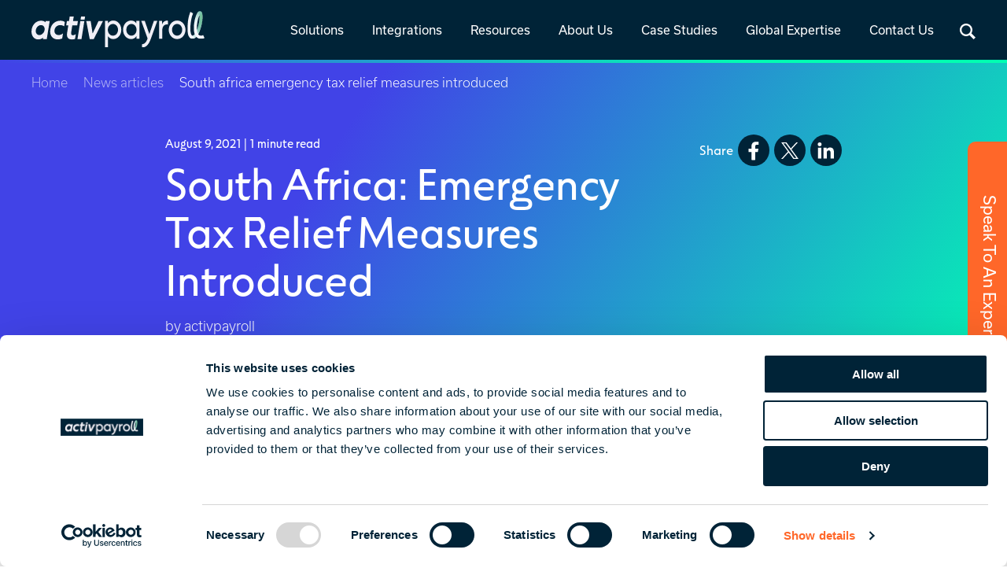

--- FILE ---
content_type: text/html; charset=UTF-8
request_url: https://www.activpayroll.com/news-articles/south-africa-emergency-tax-relief-measures-introduced
body_size: 18737
content:
<!doctype html><html lang="en"><head>
    <meta charset="utf-8">
    
    
      <title>South Africa Implements Emergency Tax Relief Measures  - activpayroll</title>
      
    <link rel="shortcut icon" href="https://www.activpayroll.com/hubfs/new-website-2023/brand-logos/activpayroll_favicon.png">
    <link rel="icon" href="https://www.activpayroll.com/hubfs/new-website-2023/brand-logos/activpayroll_favicon.png" type="image/png">
    
      <meta name="description" content="Businesses and their employees will benefit from a new set of emergency tax relief measures that have been introduced as a result of the on-going Covid-19 pandemic and unrest within the country.">
    
    <link rel="stylesheet" href="https://use.typekit.net/lup8ays.css">
    
    
    
      
    
    
    
    <meta name="viewport" content="width=device-width, initial-scale=1">

    
    <meta property="og:description" content="Businesses and their employees will benefit from a new set of emergency tax relief measures that have been introduced as a result of the on-going Covid-19 pandemic and unrest within the country.">
    <meta property="og:title" content="South Africa Implements Emergency Tax Relief Measures  - activpayroll">
    <meta name="twitter:description" content="Businesses and their employees will benefit from a new set of emergency tax relief measures that have been introduced as a result of the on-going Covid-19 pandemic and unrest within the country.">
    <meta name="twitter:title" content="South Africa Implements Emergency Tax Relief Measures  - activpayroll">

    
<!--  Added by CookieBot integration -->
<script id="Cookiebot" src="https://consent.cookiebot.com/uc.js" data-cbid="9e439767-0f4d-499e-8ea8-3d4c0cc6f0bd" data-blockingmode="auto" type="text/javascript">
                </script>
<!-- /Added by CookieBot integration -->


    
  <script type="application/ld+json">
  {
  "@context": "https://schema.org",
  "@type": "NewsArticle",
  "headline": "South Africa Implements Emergency Tax Relief Measures  - activpayroll",
  "description": "Businesses and their employees will benefit from a new set of emergency tax relief measures that have been introduced as a result of the on-going Covid-19 pandemic and unrest within the country.",
  
  "image": [
    "https://info.activpayroll.com/hubfs/Imported_Blog_Media/199605208_939952166738279_5927307076631264377_n.jpg"
  ],
  
  "datePublished": "2021-08-08T23:00:00",
  "dateModified": "2023-08-21T13:36:32",
  "author": [{
      "@type": "Person",
      "name": "activpayroll",
      "url": "https://www.activpayroll.com/news-articles/author/activpayroll"
    }],
  "mainEntityOfPage": {
    "@type": "webPage",
    "id": "https://www.activpayroll.com/news-articles/south-africa-emergency-tax-relief-measures-introduced"
  },  
  "publisher": {
    "@type": "Organization",
    "name": "activpayroll",
    "logo": {
      "@type": "ImageObject",
      "url": "https://www.activpayroll.com/hubfs/new-website-2023/brand-logos/activpayroll_favicon.png"
    }
  }  
}
</script>



  <script id="hs-search-input__valid-content-types" type="application/json">
    [
      
        "SITE_PAGE",
      
        "LANDING_PAGE",
      
        "BLOG_POST",
      
        "LISTING_PAGE",
      
        "KNOWLEDGE_ARTICLE",
      
        "HS_CASE_STUDY"
      
    ]
  </script>

    <style>
a.cta_button{-moz-box-sizing:content-box !important;-webkit-box-sizing:content-box !important;box-sizing:content-box !important;vertical-align:middle}.hs-breadcrumb-menu{list-style-type:none;margin:0px 0px 0px 0px;padding:0px 0px 0px 0px}.hs-breadcrumb-menu-item{float:left;padding:10px 0px 10px 10px}.hs-breadcrumb-menu-divider:before{content:'›';padding-left:10px}.hs-featured-image-link{border:0}.hs-featured-image{float:right;margin:0 0 20px 20px;max-width:50%}@media (max-width: 568px){.hs-featured-image{float:none;margin:0;width:100%;max-width:100%}}.hs-screen-reader-text{clip:rect(1px, 1px, 1px, 1px);height:1px;overflow:hidden;position:absolute !important;width:1px}
</style>

<link rel="stylesheet" href="https://www.activpayroll.com/hubfs/hub_generated/template_assets/1/74594236864/1764850128347/template_main.min.css">
<link rel="stylesheet" href="https://www.activpayroll.com/hubfs/hub_generated/template_assets/1/74595017459/1764850128211/template_blog.min.css">
<link rel="stylesheet" href="https://www.activpayroll.com/hubfs/hub_generated/template_assets/1/74589869557/1764850130271/template_theme-overrides.min.css">
<link rel="stylesheet" href="https://www.activpayroll.com/hubfs/hub_generated/module_assets/1/111121102058/1756205289209/module_sticky-sidebar-cta.min.css">
<link rel="stylesheet" href="https://www.activpayroll.com/hubfs/hub_generated/module_assets/1/108743352002/1744353552938/module_mega-menu-2024.min.css">
<link rel="stylesheet" href="https://7052064.fs1.hubspotusercontent-na1.net/hubfs/7052064/hub_generated/module_assets/1/-2712622/1768935172588/module_search_input.min.css">
<link rel="stylesheet" href="https://www.activpayroll.com/hubfs/hub_generated/module_assets/1/80055178742/1744353514135/module_blog-header.min.css">

<style>
  .blog-post__full-width-header--bgimg {
     ;
     background-repeat: no-repeat; 
  }
  
  @media (min-width: 576px) {
    .blog-post__full-width-header--bgimg {
      ;
    }
  }
</style>

<link rel="stylesheet" href="https://www.activpayroll.com/hubfs/hub_generated/module_assets/1/79995502297/1744353513228/module_cta-banner.min.css">
<link rel="stylesheet" href="https://www.activpayroll.com/hubfs/hub_generated/module_assets/1/75918355920/1744353504047/module_activpayroll-image.min.css">
<link rel="stylesheet" href="https://www.activpayroll.com/hubfs/hub_generated/module_assets/1/74595017445/1744353493805/module_rich-text.min.css">
<link rel="stylesheet" href="https://www.activpayroll.com/hubfs/hub_generated/module_assets/1/104659904472/1763654037677/module_gradient-testimonial.min.css">
<link rel="stylesheet" href="https://www.activpayroll.com/hubfs/hub_generated/module_assets/1/75755677397/1744353501180/module_icon-text-repeater.min.css">

<style>
  #widget_0d4d5869-1d88-4c2e-ab9f-7e9982d62082 .c-icon-text-repeater__item {
    padding: 20px;
  }
  #widget_0d4d5869-1d88-4c2e-ab9f-7e9982d62082 .c-icon-text-repeater__item img {
    max-height: 80px;
  }
  @media (min-width: 992px) {
    #widget_0d4d5869-1d88-4c2e-ab9f-7e9982d62082.l-icon-text-repeater {
      --cols: 3;
    }
    #widget_0d4d5869-1d88-4c2e-ab9f-7e9982d62082 .c-icon-text-repeater__item:nth-child(3n) {
      margin-right: 0;
    }
  }
</style>

<link rel="stylesheet" href="https://www.activpayroll.com/hubfs/hub_generated/module_assets/1/105200946622/1744353538250/module_accordion.min.css">
<link rel="stylesheet" href="https://www.activpayroll.com/hubfs/hub_generated/module_assets/1/182057428175/1744353563514/module_global-cta-banner.min.css">

<style>
  #widget_1726746473304 {
    padding-bottom: 30px;

  }
  @media (min-width: 768px) {
    #widget_1726746473304 {
      padding-bottom: 30px;

    }
  }
  @media (min-width: 992px) {
    #widget_1726746473304 {
      padding-bottom: 0px;

    }
  }  
  @media (min-width: 1280px) {
    #widget_1726746473304 {
      padding-bottom: 0px;

    }
  }
</style>

<link rel="stylesheet" href="https://www.activpayroll.com/hubfs/hub_generated/module_assets/1/74686126050/1744353496195/module_social-icon-links.min.css">
<link rel="stylesheet" href="https://www.activpayroll.com/hubfs/hub_generated/module_assets/1/74867486650/1744353498182/module_cta-button.min.css">
<link rel="preload" as="style" href="https://145747460.fs1.hubspotusercontent-eu1.net/hubfs/145747460/raw_assets/media-default-modules/master/650/js_client_assets/assets/TrackPlayAnalytics-Cm48oVxd.css">

<link rel="preload" as="style" href="https://145747460.fs1.hubspotusercontent-eu1.net/hubfs/145747460/raw_assets/media-default-modules/master/650/js_client_assets/assets/Tooltip-DkS5dgLo.css">

<!-- Editor Styles -->
<style id="hs_editor_style" type="text/css">
#hs_cos_wrapper_widget_ac48bc73-9e47-4019-8247-5b0fa63889a3  { display: block !important; padding-top: 35px !important }
#hs_cos_wrapper_module_1726741220253  { display: block !important; padding-bottom: 20px !important }
#hs_cos_wrapper_footer-module-11  { display: block !important; padding-bottom: 20px !important }
#hs_cos_wrapper_footer-module-14  { display: block !important; padding-bottom: 20px !important }
#hs_cos_wrapper_footer-module-17  { display: block !important; padding-bottom: 20px !important }
#hs_cos_wrapper_module_17267415398534  { display: block !important; padding-bottom: 20px !important }
.footer-module-2-flexbox-positioning {
  display: -ms-flexbox !important;
  -ms-flex-direction: column !important;
  -ms-flex-align: start !important;
  -ms-flex-pack: start;
  display: flex !important;
  flex-direction: column !important;
  align-items: flex-start !important;
  justify-content: flex-start;
}
.footer-module-2-flexbox-positioning > div {
  max-width: 100%;
  flex-shrink: 0 !important;
}
/* HubSpot Styles (default) */
.footer-row-0-padding {
  padding-top: 35px !important;
  padding-bottom: 35px !important;
  padding-left: 20px !important;
  padding-right: 20px !important;
}
.footer-column-6-padding {
  padding-left: 0px !important;
  padding-right: 0px !important;
}
.footer-column-6-row-0-padding {
  padding-left: 0px !important;
}
.cell_1726741539853-padding {
  padding-left: 0px !important;
  padding-right: 0px !important;
}
.footer-column-16-padding {
  padding-left: 0px !important;
  padding-right: 0px !important;
}
.footer-column-13-padding {
  padding-left: 0px !important;
  padding-right: 0px !important;
}
.footer-column-10-padding {
  padding-left: 0px !important;
  padding-right: 0px !important;
}
.footer-column-7-padding {
  padding-left: 0px !important;
  padding-right: 0px !important;
}
.footer-column-1-padding {
  padding-right: 0px !important;
}
.footer-bottom-row-0-padding {
  padding-top: 10px !important;
  padding-bottom: 10px !important;
  padding-left: 20px !important;
  padding-right: 20px !important;
}
.footer-bottom-row-0-background-layers {
  background-image: linear-gradient(rgba(255, 255, 255, 1), rgba(255, 255, 255, 1)) !important;
  background-position: left top !important;
  background-size: auto !important;
  background-repeat: no-repeat !important;
}
.footer-bottom-column-1-padding {
  padding-left: 0px !important;
  padding-right: 0px !important;
}
/* HubSpot Styles (mobile) */
@media (max-width: 767px) {
  .footer-row-0-padding {
    padding-left: 0px !important;
    padding-right: 0px !important;
  }
  .footer-bottom-row-0-padding {
    padding-left: 0px !important;
    padding-right: 0px !important;
  }
}
</style>
    <script type="application/ld+json">
{
  "mainEntityOfPage" : {
    "@type" : "WebPage",
    "@id" : "https://www.activpayroll.com/news-articles/south-africa-emergency-tax-relief-measures-introduced"
  },
  "author" : {
    "name" : "activpayroll",
    "url" : "https://www.activpayroll.com/news-articles/author/activpayroll",
    "@type" : "Person"
  },
  "headline" : "South Africa Implements Emergency Tax Relief Measures  - activpayroll",
  "datePublished" : "2021-08-08T23:00:00.000Z",
  "dateModified" : "2023-08-21T13:36:32.398Z",
  "publisher" : {
    "name" : "activpayroll",
    "logo" : {
      "url" : "https://www.activpayroll.com/hubfs/new-website-2023/brand-logos/activpayroll-logo.png",
      "@type" : "ImageObject"
    },
    "@type" : "Organization"
  },
  "@context" : "https://schema.org",
  "@type" : "BlogPosting",
  "image" : [ "https://www.activpayroll.com/hubfs/Imported_Blog_Media/199605208_939952166738279_5927307076631264377_n.jpg" ]
}
</script>



    <script defer src="https://kit.fontawesome.com/8adf09ca51.js" crossorigin="anonymous"></script>
    <script defer src="https://unpkg.com/typed.js@2.1.0/dist/typed.umd.js"></script>

    
<script type="application/ld+json">
{"@context":"https://schema.org","@type":"VideoObject","contentUrl":"https://26683053.fs1.hubspotusercontent-eu1.net/hubfs/26683053/V&V%20overview%20launch.mp4","dateModified":"2025-12-12T13:07:23.471Z","duration":"PT1M14S","height":1080,"name":"V&V overview launch","thumbnailUrl":"https://26683053.fs1.hubspotusercontent-eu1.net/hubfs/26683053/V&V%20overview%20launch.mp4/medium.jpg?t=1765544835619","uploadDate":"2025-12-12T13:04:01.800Z","width":1920}</script>


    
<!--  Added by GoogleAnalytics4 integration -->
<script>
var _hsp = window._hsp = window._hsp || [];
window.dataLayer = window.dataLayer || [];
function gtag(){dataLayer.push(arguments);}

var useGoogleConsentModeV2 = true;
var waitForUpdateMillis = 1000;


if (!window._hsGoogleConsentRunOnce) {
  window._hsGoogleConsentRunOnce = true;

  gtag('consent', 'default', {
    'ad_storage': 'denied',
    'analytics_storage': 'denied',
    'ad_user_data': 'denied',
    'ad_personalization': 'denied',
    'wait_for_update': waitForUpdateMillis
  });

  if (useGoogleConsentModeV2) {
    _hsp.push(['useGoogleConsentModeV2'])
  } else {
    _hsp.push(['addPrivacyConsentListener', function(consent){
      var hasAnalyticsConsent = consent && (consent.allowed || (consent.categories && consent.categories.analytics));
      var hasAdsConsent = consent && (consent.allowed || (consent.categories && consent.categories.advertisement));

      gtag('consent', 'update', {
        'ad_storage': hasAdsConsent ? 'granted' : 'denied',
        'analytics_storage': hasAnalyticsConsent ? 'granted' : 'denied',
        'ad_user_data': hasAdsConsent ? 'granted' : 'denied',
        'ad_personalization': hasAdsConsent ? 'granted' : 'denied'
      });
    }]);
  }
}

gtag('js', new Date());
gtag('set', 'developer_id.dZTQ1Zm', true);
gtag('config', 'G-B9T6LRH74J');
</script>
<script async src="https://www.googletagmanager.com/gtag/js?id=G-B9T6LRH74J"></script>

<!-- /Added by GoogleAnalytics4 integration -->

<!--  Added by GoogleTagManager integration -->
<script>
var _hsp = window._hsp = window._hsp || [];
window.dataLayer = window.dataLayer || [];
function gtag(){dataLayer.push(arguments);}

var useGoogleConsentModeV2 = true;
var waitForUpdateMillis = 1000;



var hsLoadGtm = function loadGtm() {
    if(window._hsGtmLoadOnce) {
      return;
    }

    if (useGoogleConsentModeV2) {

      gtag('set','developer_id.dZTQ1Zm',true);

      gtag('consent', 'default', {
      'ad_storage': 'denied',
      'analytics_storage': 'denied',
      'ad_user_data': 'denied',
      'ad_personalization': 'denied',
      'wait_for_update': waitForUpdateMillis
      });

      _hsp.push(['useGoogleConsentModeV2'])
    }

    (function(w,d,s,l,i){w[l]=w[l]||[];w[l].push({'gtm.start':
    new Date().getTime(),event:'gtm.js'});var f=d.getElementsByTagName(s)[0],
    j=d.createElement(s),dl=l!='dataLayer'?'&l='+l:'';j.async=true;j.src=
    'https://www.googletagmanager.com/gtm.js?id='+i+dl;f.parentNode.insertBefore(j,f);
    })(window,document,'script','dataLayer','GTM-MC6HXKQ');

    window._hsGtmLoadOnce = true;
};

_hsp.push(['addPrivacyConsentListener', function(consent){
  if(consent.allowed || (consent.categories && consent.categories.analytics)){
    hsLoadGtm();
  }
}]);

</script>

<!-- /Added by GoogleTagManager integration -->


<script>
  (function (o, u, t, b, a, s, e) {
    window[b] = window[b] || {}; (e = e || [])['key'] = o; e['__obr'] = u.location.href; a = [];
    u.location.search.replace('?', '').split('&').forEach(function (q) { if (q.startsWith(b) || q.startsWith('_obid')) e[q.split('=')[0]] = q.split('=')[1]; });
    e['_obid'] = e['_obid'] || (u.cookie.match(/(^|;)\s*_obid\s*=\s*([^;]+)/) || []).pop() || 0;
    for (k in e) { if (e.hasOwnProperty(k)) a.push(encodeURIComponent(k) + '=' + encodeURIComponent(e[k])); }
    s = u.createElement('script'); s.src = t + '?' + a.join('&'); u.head.appendChild(s);
  })('e4535876-3df7-4f6a-98a1-66e3c0a46d00', document, 'https://plugin.sopro.io/hq.js', 'outbase')
</script>

<script type="application/ld+json">
{
  "@context": "https://schema.org",
  "@type": "Organization",
  "name": "activpayroll",
  "legalName": "activgroup",
  "email": "Hello@activpayroll.com",
  "url": "https://www.activpayroll.com/",
  "logo": "https://www.activpayroll.com/hubfs/new-website-2023/brand-logos/activpayroll-logo-light.svg",
  "sameAs": [
    "https://www.linkedin.com/company/activpayroll/?trk=fc_badge",
    "https://www.instagram.com/activpayroll/",
    "https://www.facebook.com/activpayroll/",
    "https://x.com/activpayroll"
  ]
}
</script> 
<link rel="amphtml" href="https://www.activpayroll.com/news-articles/south-africa-emergency-tax-relief-measures-introduced?hs_amp=true">

<meta property="og:image" content="https://www.activpayroll.com/hubfs/Imported_Blog_Media/199605208_939952166738279_5927307076631264377_n.jpg">
<meta property="og:image:width" content="3073">
<meta property="og:image:height" content="2048">

<meta name="twitter:image" content="https://www.activpayroll.com/hubfs/Imported_Blog_Media/199605208_939952166738279_5927307076631264377_n.jpg">


<meta property="og:url" content="https://www.activpayroll.com/news-articles/south-africa-emergency-tax-relief-measures-introduced">
<meta name="twitter:card" content="summary_large_image">

<link rel="canonical" href="https://www.activpayroll.com/news-articles/south-africa-emergency-tax-relief-measures-introduced">

<meta property="og:type" content="article">
<link rel="alternate" type="application/rss+xml" href="https://www.activpayroll.com/news-articles/rss.xml">
<meta name="twitter:domain" content="www.activpayroll.com">
<script src="//platform.linkedin.com/in.js" type="text/javascript">
    lang: en_US
</script>

<meta http-equiv="content-language" content="en">






    
    

  <meta name="generator" content="HubSpot"></head>

  <body class="s-breadcrumb--white">
<!--  Added by GoogleTagManager integration -->
<noscript><iframe src="https://www.googletagmanager.com/ns.html?id=GTM-MC6HXKQ" height="0" width="0" style="display:none;visibility:hidden"></iframe></noscript>

<!-- /Added by GoogleTagManager integration -->


    
    
      <div id="hs_cos_wrapper_sticky_sidebar_cta" class="hs_cos_wrapper hs_cos_wrapper_widget hs_cos_wrapper_type_module" style="" data-hs-cos-general-type="widget" data-hs-cos-type="module"><div class="l-sticky-sidebar-cta">
  <div class="c-sticky-sidebar-cta__inner l-flex l-flex--align-items-flex-start">
    
    

      <a class="c-sticky-sidebar-cta__tab l-flex l-flex--align-items-center l-flex--justify-content-center" tabindex="0" href="https://www.activpayroll.com/contact-us">
        <span class="c-sticky-sidebar-cta__tab-title">Speak To An Expert </span>

      <span class="c-sticky-sidebar-cta__tab-icon">
        <svg width="24" height="25" viewbox="0 0 24 25" fill="none" xmlns="http://www.w3.org/2000/svg">
          <mask id="mask0_1241_580" style="mask-type:alpha" maskunits="userSpaceOnUse" x="0" y="0" width="24" height="25">
            <rect y="0.925781" width="24" height="24" fill="#D9D9D9" />
          </mask>
          <g mask="url(#mask0_1241_580)">
            <path d="M17.9308 21.9258C16.2449 21.9258 14.5167 21.5037 12.7462 20.6594C10.9756 19.8152 9.33076 18.6303 7.81152 17.1046C6.29229 15.579 5.11057 13.9341 4.26635 12.17C3.42212 10.4059 3 8.68091 3 6.99501C3 6.68951 3.1 6.43493 3.3 6.23128C3.5 6.02761 3.75 5.92578 4.05 5.92578H6.52308C6.79488 5.92578 7.03206 6.01136 7.23463 6.18251C7.43719 6.35366 7.57437 6.57321 7.64615 6.84116L8.1423 9.22578C8.18847 9.50526 8.18013 9.7495 8.1173 9.95848C8.05448 10.1674 7.94359 10.3386 7.78463 10.4719L5.59038 12.5181C6.00064 13.263 6.45418 13.955 6.95098 14.5941C7.44776 15.2332 7.97756 15.8386 8.54037 16.4104C9.12116 16.9912 9.74616 17.5312 10.4154 18.0306C11.0846 18.5299 11.8192 19.0014 12.6192 19.445L14.7577 17.2681C14.9205 17.0924 15.1035 16.9767 15.3067 16.921C15.5099 16.8652 15.7346 16.854 15.9808 16.8873L18.0846 17.3181C18.3564 17.3847 18.5769 17.5216 18.7462 17.7287C18.9154 17.9357 19 18.1732 19 18.4412V20.8758C19 21.1758 18.8982 21.4258 18.6945 21.6258C18.4909 21.8258 18.2363 21.9258 17.9308 21.9258ZM5.12692 11.5796L7.04615 9.81423C7.11025 9.76295 7.15192 9.69244 7.17115 9.60271C7.19038 9.51296 7.18718 9.42962 7.16153 9.35271L6.71152 7.23348C6.68589 7.13091 6.64103 7.05399 6.57693 7.00271C6.51283 6.95142 6.42949 6.92578 6.32693 6.92578H4.28078C4.20384 6.92578 4.13973 6.95142 4.08845 7.00271C4.03718 7.05399 4.01155 7.11809 4.01155 7.19501C4.03077 7.87834 4.13782 8.59181 4.3327 9.33541C4.52757 10.079 4.79231 10.8271 5.12692 11.5796ZM13.5769 19.9078C14.2526 20.239 14.9732 20.4856 15.7388 20.6475C16.5044 20.8094 17.1684 20.8983 17.7308 20.9142C17.8077 20.9142 17.8718 20.8886 17.9231 20.8373C17.9744 20.786 18 20.7219 18 20.645V18.6373C18 18.5348 17.9744 18.4514 17.9231 18.3873C17.8718 18.3232 17.7949 18.2783 17.6923 18.2527L15.8423 17.8681C15.7654 17.8424 15.6981 17.8392 15.6404 17.8585C15.5827 17.8777 15.5218 17.9194 15.4577 17.9835L13.5769 19.9078ZM5.12692 11.5796C4.79231 10.8271 4.52757 10.079 4.3327 9.33541C4.13782 8.59181 4.03077 7.87834 4.01155 7.19501C4.01155 7.11809 4.03718 7.05399 4.08845 7.00271C4.13973 6.95142 4.20384 6.92578 4.28078 6.92578H6.32693C6.42949 6.92578 6.51283 6.95142 6.57693 7.00271C6.64103 7.05399 6.68589 7.13091 6.71152 7.23348L7.16153 9.35271C7.18718 9.42962 7.19038 9.51296 7.17115 9.60271C7.15192 9.69244 7.11025 9.76295 7.04615 9.81423L5.12692 11.5796ZM13.5769 19.9027L15.4577 17.9835C15.5218 17.9194 15.5827 17.8777 15.6404 17.8585C15.6981 17.8392 15.7654 17.8424 15.8423 17.8681L17.6923 18.2527C17.7949 18.2783 17.8718 18.3232 17.9231 18.3873C17.9744 18.4514 18 18.5348 18 18.6373V20.645C18 20.7219 17.9744 20.786 17.9231 20.8373C17.8718 20.8886 17.8077 20.9142 17.7308 20.9142C17.1628 20.9027 16.4974 20.8149 15.7346 20.6508C14.9718 20.4867 14.2526 20.2373 13.5769 19.9027ZM16.5029 12.9258C15.2587 12.9258 14.1971 12.4873 13.3183 11.6104C12.4394 10.7334 12 9.67285 12 8.42863C12 7.18442 12.4385 6.12289 13.3154 5.24406C14.1924 4.36521 15.2529 3.92578 16.4971 3.92578C17.7414 3.92578 18.8029 4.36425 19.6817 5.24118C20.5606 6.11813 21 7.17871 21 8.42293C21 9.66713 20.5615 10.7287 19.6846 11.6075C18.8076 12.4864 17.7471 12.9258 16.5029 12.9258ZM16.1154 11.3104H16.8846V7.73346H16.1154V11.3104ZM16.5 6.61808C16.6333 6.61808 16.75 6.56808 16.85 6.46808C16.95 6.36808 17 6.25142 17 6.11808C17 5.98475 16.95 5.86808 16.85 5.76808C16.75 5.66808 16.6333 5.61808 16.5 5.61808C16.3667 5.61808 16.25 5.66808 16.15 5.76808C16.05 5.86808 16 5.98475 16 6.11808C16 6.25142 16.05 6.36808 16.15 6.46808C16.25 6.56808 16.3667 6.61808 16.5 6.61808Z" fill="white" />
          </g>
        </svg>
      </span>
      </a>
  </div>
</div></div>
    

    

    <div class="body-wrapper   hs-content-id-77319685088 hs-blog-post hs-blog-id-77304163276">
      
      
        <div data-global-resource-path="activpayroll-2023/templates/partials/header-2024.html"><header class="l-header">
  
  <a href="#main-content" class="c-header__skip">Skip to content</a>
  <div class="l-header__inner l-flex l-flex--align-items-center l-flex--justify-content-center">
    <div class="c-header__logo">
      <div id="hs_cos_wrapper_header_logo" class="hs_cos_wrapper hs_cos_wrapper_widget hs_cos_wrapper_type_module widget-type-logo" style="" data-hs-cos-general-type="widget" data-hs-cos-type="module">
  






















  
  <span id="hs_cos_wrapper_header_logo_hs_logo_widget" class="hs_cos_wrapper hs_cos_wrapper_widget hs_cos_wrapper_type_logo" style="" data-hs-cos-general-type="widget" data-hs-cos-type="logo"><a href="https://www.activpayroll.com/" id="hs-link-header_logo_hs_logo_widget" style="border-width:0px;border:0px;"><img src="https://www.activpayroll.com/hubfs/new-website-2023/brand-logos/activpayroll-logo-light.svg" class="hs-image-widget " height="62" style="height: auto;width:300px;border-width:0px;border:0px;" width="300" alt="ActivPayroll Logo" title="ActivPayroll Logo"></a></span>
</div>
    </div>
    <div class="c-header__menu l-flex l-flex--align-items-center l-flex--justify-content-flex-end">
      <div id="hs_cos_wrapper_mega_menu" class="hs_cos_wrapper hs_cos_wrapper_widget hs_cos_wrapper_type_module" style="" data-hs-cos-general-type="widget" data-hs-cos-type="module">







<nav class="l-mega-menu l-mega-menu-2024 l-flex" aria-label="Primary Navigation">
  
    <div class="c-menu-item l-flex l-flex--direction-column l-flex--justify-content-center js-menu-item__link--with-sub-links" tabindex="1" role="link">
      
      






<a href="#" target="" rel="" class="c-menu-item__link l-flex l-flex--align-items-center  ">
  
  Solutions
  
</a>

      

      
      <div class="l-menu-sub-item-container l-menu-sub-item-container-- l-menu-sub-item-container--subs-1">
        <div class="l-menu-sub-item-container__inner">
          
          <div class="l-menu-sub-group last">
            <h5 class="l-menu-sub-group__heading">Services &amp; Technology</h5>
            <ul class="l-menu-sub-group__links">
              
              <li>
              







<a href="https://www.activpayroll.com/global-payroll" target="" rel="" class="c-menu-item__link l-flex l-flex--align-items-center  ">
  
  <img loading="lazy" src="https://www.activpayroll.com/hubfs/new-website-2023/Mega%20Menu/global-payroll-menu-icon-blue.svg" alt="" width="31" height="31">
  
  Global Payroll
  
</a>

              </li>
              
              <li>
              







<a href="https://www.activpayroll.com/global-hr" target="" rel="" class="c-menu-item__link l-flex l-flex--align-items-center  ">
  
  <img loading="lazy" src="https://www.activpayroll.com/hubfs/new-website-2023/Mega%20Menu/global-hr-menu-icon-blue.svg" alt="" width="31" height="31">
  
  Global HR Services
  
</a>

              </li>
              
              <li>
              







<a href="https://www.activpayroll.com/global-mobility" target="" rel="" class="c-menu-item__link l-flex l-flex--align-items-center c-menu-item__link--has-children expanded">
  
  <img loading="lazy" src="https://www.activpayroll.com/hubfs/new-website-2023/Mega%20Menu/global-mobility-menu-icon-blue.svg" alt="" width="31" height="31">
  
  Global Mobility
  
  <span class="drop-down-arrow">
    <svg width="9" height="15" viewbox="0 0 9 15" fill="none" xmlns="http://www.w3.org/2000/svg">
      <path d="M5.82551 7.39576L0.546387 1.75902L1.75571 0.467773L8.24415 7.39576L1.75571 14.3238L0.546387 13.0325L5.82551 7.39576Z" fill="#4143E2" />
    </svg>
  </span>
  
</a>

              </li>
              
              <li>
              







<a href="https://www.activpayroll.com/activ8" target="" rel="" class="c-menu-item__link l-flex l-flex--align-items-center  ">
  
  <img loading="lazy" src="https://www.activpayroll.com/hubfs/new-website-2023/Mega%20Menu/activ8-menu-icon-blue.svg" alt="" width="31" height="31">
  
  activ8
  
</a>

              </li>
              
            </ul>
          </div>
          <div class="l-menu-children-group">
            
            
            
            
            
            
            <div class="l-menu-sub-group l-menu-sub-group-2">
              <h5 class="l-menu-sub-group__heading">Global Mobility</h5>
              <ul class="l-menu-sub-group__links">
                
                <li>
                







<a href="https://www.activpayroll.com/global-mobility/legal-requirements" target="" rel="" class="c-menu-item__link l-flex l-flex--align-items-center  ">
  
  <img loading="lazy" src="https://www.activpayroll.com/hubfs/new-website-2023/Mega%20Menu/legal-mega-menu-icon.svg" alt="" width="31" height="31">
  
  Legal
  
</a>

                </li>
                
                <li>
                







<a href="https://www.activpayroll.com/global-mobility/tax-compliance" target="" rel="" class="c-menu-item__link l-flex l-flex--align-items-center  ">
  
  <img loading="lazy" src="https://www.activpayroll.com/hubfs/new-website-2023/Mega%20Menu/tax-mega-menu-icon.svg" alt="" width="31" height="31">
  
  Tax
  
</a>

                </li>
                
                <li>
                







<a href="https://www.activpayroll.com/global-mobility/immigration" target="" rel="" class="c-menu-item__link l-flex l-flex--align-items-center  ">
  
  <img loading="lazy" src="https://www.activpayroll.com/hubfs/new-website-2023/Mega%20Menu/immigration-mega-menu-icon.svg" alt="" width="31" height="31">
  
  Immigration
  
</a>

                </li>
                
              </ul>
            </div>
            
            
            
            
          </div>
          
          
          
          
<div class="l-menu-cta l-menu-cta--custom bg-primary s-gradient-background s-gradient-background--blue-green-diagonal">
  <div class="l-menu-cta__content">
    <h3 class="l-menu-cta__heading">Everest Report</h3>
    <div class="l-menu-cta__description text-white"><p>We have been highlighted as a ‘Major Contender’ and ‘Star Performer’ in Everest Group multi-country payroll solutions PEAK Matrix® assessment 2023.</p></div>
    <div class="l-menu-cta__button">
      
      
      
      
      <a href="https://www.activpayroll.com/everest-report" target="" rel="" class="c-cta-button c-cta-button--mandarin">
        Download Report
      </a>
    </div>
  </div>
  <div class="l-menu-cta__image">
    <img loading="lazy" src="https://www.activpayroll.com/hs-fs/hubfs/Everest%20PEAK%20Matrix%20report%202023/everest-peak-matrix-assessment-menu-cta-cover.webp?width=842&amp;height=751&amp;name=everest-peak-matrix-assessment-menu-cta-cover.webp" alt="Everest Report CTA image" width="842" height="751" srcset="https://www.activpayroll.com/hs-fs/hubfs/Everest%20PEAK%20Matrix%20report%202023/everest-peak-matrix-assessment-menu-cta-cover.webp?width=421&amp;height=376&amp;name=everest-peak-matrix-assessment-menu-cta-cover.webp 421w, https://www.activpayroll.com/hs-fs/hubfs/Everest%20PEAK%20Matrix%20report%202023/everest-peak-matrix-assessment-menu-cta-cover.webp?width=842&amp;height=751&amp;name=everest-peak-matrix-assessment-menu-cta-cover.webp 842w, https://www.activpayroll.com/hs-fs/hubfs/Everest%20PEAK%20Matrix%20report%202023/everest-peak-matrix-assessment-menu-cta-cover.webp?width=1263&amp;height=1127&amp;name=everest-peak-matrix-assessment-menu-cta-cover.webp 1263w, https://www.activpayroll.com/hs-fs/hubfs/Everest%20PEAK%20Matrix%20report%202023/everest-peak-matrix-assessment-menu-cta-cover.webp?width=1684&amp;height=1502&amp;name=everest-peak-matrix-assessment-menu-cta-cover.webp 1684w, https://www.activpayroll.com/hs-fs/hubfs/Everest%20PEAK%20Matrix%20report%202023/everest-peak-matrix-assessment-menu-cta-cover.webp?width=2105&amp;height=1878&amp;name=everest-peak-matrix-assessment-menu-cta-cover.webp 2105w, https://www.activpayroll.com/hs-fs/hubfs/Everest%20PEAK%20Matrix%20report%202023/everest-peak-matrix-assessment-menu-cta-cover.webp?width=2526&amp;height=2253&amp;name=everest-peak-matrix-assessment-menu-cta-cover.webp 2526w" sizes="(max-width: 842px) 100vw, 842px">
  </div>
</div>

          
          
        </div>
      </div>
      
    </div>
  
    <div class="c-menu-item l-flex l-flex--direction-column l-flex--justify-content-center js-menu-item__link--with-sub-links" tabindex="2" role="link">
      
      






<a href="#" target="" rel="" class="c-menu-item__link l-flex l-flex--align-items-center  ">
  
  Integrations
  
</a>

      

      
      <div class="l-menu-sub-item-container l-menu-sub-item-container-- l-menu-sub-item-container--subs-1">
        <div class="l-menu-sub-item-container__inner">
          
          <div class="l-menu-sub-group last">
            <h5 class="l-menu-sub-group__heading">Integrations</h5>
            <ul class="l-menu-sub-group__links">
              
              <li>
              







<a href="https://www.activpayroll.com/integrations" target="" rel="" class="c-menu-item__link l-flex l-flex--align-items-center  ">
  
  <img loading="lazy" src="https://www.activpayroll.com/hubfs/new-website-2023/Mega%20Menu/integrations-overview-menu-icon.svg" alt="" width="31" height="31">
  
  Overview
  
</a>

              </li>
              
              <li>
              







<a href="https://www.activpayroll.com/integrations/prebuilt-integrations" target="" rel="" class="c-menu-item__link l-flex l-flex--align-items-center c-menu-item__link--has-children expanded">
  
  <img loading="lazy" src="https://www.activpayroll.com/hubfs/new-website-2023/Mega%20Menu/prebuilt-integrations-menu-icon.svg" alt="" width="31" height="31">
  
  Prebuilt
  
  <span class="drop-down-arrow">
    <svg width="9" height="15" viewbox="0 0 9 15" fill="none" xmlns="http://www.w3.org/2000/svg">
      <path d="M5.82551 7.39576L0.546387 1.75902L1.75571 0.467773L8.24415 7.39576L1.75571 14.3238L0.546387 13.0325L5.82551 7.39576Z" fill="#4143E2" />
    </svg>
  </span>
  
</a>

              </li>
              
              <li>
              







<a href="https://www.activpayroll.com/integrations/standard-integrations" target="" rel="" class="c-menu-item__link l-flex l-flex--align-items-center  ">
  
  <img loading="lazy" src="https://www.activpayroll.com/hubfs/new-website-2023/Mega%20Menu/ap-standard-integrations-menu-icon.svg" alt="" width="31" height="31">
  
  Standard
  
</a>

              </li>
              
              <li>
              







<a href="https://www.activpayroll.com/integrations/custom-integrations" target="" rel="" class="c-menu-item__link l-flex l-flex--align-items-center  ">
  
  <img loading="lazy" src="https://www.activpayroll.com/hubfs/new-website-2023/Mega%20Menu/custom-integrations-menu-icon-blue.svg" alt="" width="31" height="31">
  
  Custom
  
</a>

              </li>
              
            </ul>
          </div>
          <div class="l-menu-children-group">
            
            
            
            
            <div class="l-menu-sub-group l-menu-sub-group-1">
              <h5 class="l-menu-sub-group__heading">Prebuilt Integrations</h5>
              <ul class="l-menu-sub-group__links">
                
                <li>
                







<a href="https://www.activpayroll.com/integrations/workday" target="" rel="" class="c-menu-item__link l-flex l-flex--align-items-center  ">
  
  <img loading="lazy" src="https://www.activpayroll.com/hubfs/new-website-2023/Mega%20Menu/workday-menu-icon.svg" alt="" width="31" height="31">
  
  Workday
  
</a>

                </li>
                
                <li>
                







<a href="https://www.activpayroll.com/integrations/ukg-pro" target="" rel="" class="c-menu-item__link l-flex l-flex--align-items-center  ">
  
  <img loading="lazy" src="https://www.activpayroll.com/hubfs/ukg-menu-icon-updated.svg" alt="" width="31" height="31">
  
  UKG Pro
  
</a>

                </li>
                
                <li>
                







<a href="https://www.activpayroll.com/integrations/ukg-ready-global-payroll-partner" target="" rel="" class="c-menu-item__link l-flex l-flex--align-items-center  ">
  
  <img loading="lazy" src="https://www.activpayroll.com/hubfs/ukg-menu-icon-updated.svg" alt="" width="31" height="31">
  
  UKG Ready
  
</a>

                </li>
                
                <li>
                







<a href="https://www.activpayroll.com/integrations/hibob" target="" rel="" class="c-menu-item__link l-flex l-flex--align-items-center  ">
  
  <img loading="lazy" src="https://www.activpayroll.com/hs-fs/hubfs/hibob-new-logo.png?width=31&amp;height=31&amp;name=hibob-new-logo.png" alt="" width="31" height="31" srcset="https://www.activpayroll.com/hs-fs/hubfs/hibob-new-logo.png?width=16&amp;height=16&amp;name=hibob-new-logo.png 16w, https://www.activpayroll.com/hs-fs/hubfs/hibob-new-logo.png?width=31&amp;height=31&amp;name=hibob-new-logo.png 31w, https://www.activpayroll.com/hs-fs/hubfs/hibob-new-logo.png?width=47&amp;height=47&amp;name=hibob-new-logo.png 47w, https://www.activpayroll.com/hs-fs/hubfs/hibob-new-logo.png?width=62&amp;height=62&amp;name=hibob-new-logo.png 62w, https://www.activpayroll.com/hs-fs/hubfs/hibob-new-logo.png?width=78&amp;height=78&amp;name=hibob-new-logo.png 78w, https://www.activpayroll.com/hs-fs/hubfs/hibob-new-logo.png?width=93&amp;height=93&amp;name=hibob-new-logo.png 93w" sizes="(max-width: 31px) 100vw, 31px">
  
  HiBob
  
</a>

                </li>
                
                <li>
                







<a href="https://www.activpayroll.com/integrations/sage-people" target="" rel="" class="c-menu-item__link l-flex l-flex--align-items-center  ">
  
  <img loading="lazy" src="https://www.activpayroll.com/hubfs/new-website-2023/Mega%20Menu/sage-menu-icon.svg" alt="" width="31" height="31">
  
  Sage People
  
</a>

                </li>
                
                <li>
                







<a href="https://www.activpayroll.com/integrations/cornerstone" target="" rel="" class="c-menu-item__link l-flex l-flex--align-items-center  ">
  
  <img loading="lazy" src="https://www.activpayroll.com/hubfs/new-website-2023/Mega%20Menu/cornerstone-menu-icon-v2.svg" alt="" width="31" height="31">
  
  Cornerstone
  
</a>

                </li>
                
              </ul>
            </div>
            
            
            
            
            
            
          </div>
          
          
          
          
<div class="l-menu-cta l-menu-cta--custom bg-primary s-gradient-background s-gradient-background--blue-green-diagonal">
  <div class="l-menu-cta__content">
    <h3 class="l-menu-cta__heading">activ8 integrations</h3>
    <div class="l-menu-cta__description text-white"><p>Our activ8 platform seamlessly integrates with HRIS, HMC, ERP, HR and workforce systems.</p></div>
    <div class="l-menu-cta__button">
      
      
      
      
      <a href="https://www.activpayroll.com/contact-us" target="" rel="" class="c-cta-button c-cta-button--mandarin">
        Book A Demo
      </a>
    </div>
  </div>
  <div class="l-menu-cta__image">
    <img loading="lazy" src="https://www.activpayroll.com/hs-fs/hubfs/new-website-2023/Mega%20Menu/activ8-menu-cta-img.webp?width=646&amp;height=544&amp;name=activ8-menu-cta-img.webp" alt="activ8 integrations CTA image" width="646" height="544" srcset="https://www.activpayroll.com/hs-fs/hubfs/new-website-2023/Mega%20Menu/activ8-menu-cta-img.webp?width=323&amp;height=272&amp;name=activ8-menu-cta-img.webp 323w, https://www.activpayroll.com/hs-fs/hubfs/new-website-2023/Mega%20Menu/activ8-menu-cta-img.webp?width=646&amp;height=544&amp;name=activ8-menu-cta-img.webp 646w, https://www.activpayroll.com/hs-fs/hubfs/new-website-2023/Mega%20Menu/activ8-menu-cta-img.webp?width=969&amp;height=816&amp;name=activ8-menu-cta-img.webp 969w, https://www.activpayroll.com/hs-fs/hubfs/new-website-2023/Mega%20Menu/activ8-menu-cta-img.webp?width=1292&amp;height=1088&amp;name=activ8-menu-cta-img.webp 1292w, https://www.activpayroll.com/hs-fs/hubfs/new-website-2023/Mega%20Menu/activ8-menu-cta-img.webp?width=1615&amp;height=1360&amp;name=activ8-menu-cta-img.webp 1615w, https://www.activpayroll.com/hs-fs/hubfs/new-website-2023/Mega%20Menu/activ8-menu-cta-img.webp?width=1938&amp;height=1632&amp;name=activ8-menu-cta-img.webp 1938w" sizes="(max-width: 646px) 100vw, 646px">
  </div>
</div>

          
          
        </div>
      </div>
      
    </div>
  
    <div class="c-menu-item l-flex l-flex--direction-column l-flex--justify-content-center js-menu-item__link--with-sub-links" tabindex="3" role="link">
      
      






<a href="#" target="" rel="" class="c-menu-item__link l-flex l-flex--align-items-center  ">
  
  Resources
  
</a>

      

      
      <div class="l-menu-sub-item-container l-menu-sub-item-container-- l-menu-sub-item-container--subs-1">
        <div class="l-menu-sub-item-container__inner">
          
          <div class="l-menu-sub-group last">
            <h5 class="l-menu-sub-group__heading">Resources</h5>
            <ul class="l-menu-sub-group__links">
              
              <li>
              







<a href="https://www.activpayroll.com/news-articles" target="" rel="" class="c-menu-item__link l-flex l-flex--align-items-center  ">
  
  <img loading="lazy" src="https://www.activpayroll.com/hubfs/new-website-2023/Mega%20Menu/news-mega-menu-icon-v2.svg" alt="" width="31" height="31">
  
  News &amp; Insights
  
</a>

              </li>
              
              <li>
              







<a href="https://www.activpayroll.com/global-insights" target="" rel="" class="c-menu-item__link l-flex l-flex--align-items-center  ">
  
  <img loading="lazy" src="https://www.activpayroll.com/hubfs/new-website-2023/Mega%20Menu/global-insights-menu-icon-blue-v2.svg" alt="" width="31" height="31">
  
  Global Insights
  
</a>

              </li>
              
              <li>
              







<a href="https://www.activpayroll.com/everest-report" target="" rel="" class="c-menu-item__link l-flex l-flex--align-items-center  ">
  
  <img loading="lazy" src="https://www.activpayroll.com/hubfs/new-website-2023/Mega%20Menu/everest-report-menu-icon-blue.svg" alt="" width="31" height="31">
  
  Everest Report
  
</a>

              </li>
              
              <li>
              







<a href="https://www.activpayroll.com/rfp-template" target="" rel="" class="c-menu-item__link l-flex l-flex--align-items-center  ">
  
  <img loading="lazy" src="https://www.activpayroll.com/hubfs/new-website-2023/Mega%20Menu/rfp-template-mega-menu-icon.svg" alt="" width="31" height="31">
  
  RFP Template
  
</a>

              </li>
              
              <li>
              







<a href="https://www.activpayroll.com/payroll-integrations" target="" rel="" class="c-menu-item__link l-flex l-flex--align-items-center  ">
  
  <img loading="lazy" src="https://www.activpayroll.com/hubfs/new-website-2023/Mega%20Menu/payroll-integrations-mega-menu-icon.svg" alt="" width="31" height="31">
  
  Payroll Integrations
  
</a>

              </li>
              
            </ul>
          </div>
          <div class="l-menu-children-group">
            
            
            
            
            
            
            
            
            
            
            
          </div>
          
          
          
          


<div class="l-menu-cta l-menu-cta--blog bg-primary s-gradient-background s-gradient-background--blue-green-diagonal">
  <div class="l-menu-cta__content">
    <h3 class="l-menu-cta__heading">
      <a href="https://www.activpayroll.com/news-articles/malaysia-2026-epf-updates">Malaysia 2026 EPF Updates</a>
    </h3>
    <div class="l-menu-cta__description text-white"><p>Malaysia EPF updates from 2026, including higher Hajj withdrawals, new gig worker schemes, extended i-Suri...</p></div>
    <div class="l-menu-cta__button">
      <a href="https://www.activpayroll.com/news-articles/malaysia-2026-epf-updates" class="c-cta-button c-cta-button--mandarin">Read Blog Post</a>
    </div>
  </div>
  <div class="l-menu-cta__image">
    <img loading="lazy" src="https://www.activpayroll.com/hs-fs/hubfs/kuala-lumpur-170985_1280.jpg?width=1080&amp;height=1080&amp;name=kuala-lumpur-170985_1280.jpg" alt="Malaysia 2026 EPF Updates" width="1080" height="1080" srcset="https://www.activpayroll.com/hs-fs/hubfs/kuala-lumpur-170985_1280.jpg?width=540&amp;height=540&amp;name=kuala-lumpur-170985_1280.jpg 540w, https://www.activpayroll.com/hs-fs/hubfs/kuala-lumpur-170985_1280.jpg?width=1080&amp;height=1080&amp;name=kuala-lumpur-170985_1280.jpg 1080w, https://www.activpayroll.com/hs-fs/hubfs/kuala-lumpur-170985_1280.jpg?width=1620&amp;height=1620&amp;name=kuala-lumpur-170985_1280.jpg 1620w, https://www.activpayroll.com/hs-fs/hubfs/kuala-lumpur-170985_1280.jpg?width=2160&amp;height=2160&amp;name=kuala-lumpur-170985_1280.jpg 2160w, https://www.activpayroll.com/hs-fs/hubfs/kuala-lumpur-170985_1280.jpg?width=2700&amp;height=2700&amp;name=kuala-lumpur-170985_1280.jpg 2700w, https://www.activpayroll.com/hs-fs/hubfs/kuala-lumpur-170985_1280.jpg?width=3240&amp;height=3240&amp;name=kuala-lumpur-170985_1280.jpg 3240w" sizes="(max-width: 1080px) 100vw, 1080px">
  </div>
</div>


          
          
        </div>
      </div>
      
    </div>
  
    <div class="c-menu-item l-flex l-flex--direction-column l-flex--justify-content-center js-menu-item__link--with-sub-links" tabindex="4" role="link">
      
      






<a href="#" target="" rel="" class="c-menu-item__link l-flex l-flex--align-items-center  ">
  
  About Us
  
</a>

      

      
      <div class="l-menu-sub-item-container l-menu-sub-item-container-- l-menu-sub-item-container--subs-1">
        <div class="l-menu-sub-item-container__inner">
          
          <div class="l-menu-sub-group last">
            <h5 class="l-menu-sub-group__heading"></h5>
            <ul class="l-menu-sub-group__links">
              
              <li>
              







<a href="https://www.activpayroll.com/about" target="" rel="" class="c-menu-item__link l-flex l-flex--align-items-center  ">
  
  <img loading="lazy" src="https://www.activpayroll.com/hubfs/new-website-2023/Mega%20Menu/about-menu-icon-blue-v2.svg" alt="" width="31" height="31">
  
  Who We Are
  
</a>

              </li>
              
              <li>
              







<a href="https://www.activpayroll.com/about/our-people" target="" rel="" class="c-menu-item__link l-flex l-flex--align-items-center  ">
  
  <img loading="lazy" src="https://www.activpayroll.com/hubfs/new-website-2023/Mega%20Menu/our-people-menu-icon.svg" alt="" width="31" height="31">
  
  Our People
  
</a>

              </li>
              
              <li>
              







<a href="https://www.activpayroll.com/about/careers" target="" rel="" class="c-menu-item__link l-flex l-flex--align-items-center  ">
  
  <img loading="lazy" src="https://www.activpayroll.com/hubfs/new-website-2023/Mega%20Menu/careers-mega-menu-icon.svg" alt="" width="31" height="31">
  
  Careers
  
</a>

              </li>
              
              <li>
              







<a href="https://www.activpayroll.com/security-accreditations" target="" rel="" class="c-menu-item__link l-flex l-flex--align-items-center  ">
  
  <img loading="lazy" src="https://www.activpayroll.com/hubfs/new-website-2023/Mega%20Menu/security-menu-icon-blue.svg" alt="" width="31" height="31">
  
  Security &amp; Accreditations
  
</a>

              </li>
              
            </ul>
          </div>
          <div class="l-menu-children-group">
            
            
            
            
            
            
            
            
            
          </div>
          
          
          
          
<div class="l-menu-cta l-menu-cta--custom bg-primary s-gradient-background s-gradient-background--blue-green-diagonal">
  <div class="l-menu-cta__content">
    <h3 class="l-menu-cta__heading">Built-in security you can trust</h3>
    <div class="l-menu-cta__description text-white"><p>We built our platform and our company with security in mind.</p></div>
    <div class="l-menu-cta__button">
      
      
      
      
      <a href="" target="" rel="" class="c-cta-button c-cta-button--mandarin">
        Find Out More
      </a>
    </div>
  </div>
  <div class="l-menu-cta__image">
    <img loading="lazy" src="https://www.activpayroll.com/hs-fs/hubfs/security_min.webp?width=900&amp;height=600&amp;name=security_min.webp" alt="Built-in security you can trust CTA image" width="900" height="600" srcset="https://www.activpayroll.com/hs-fs/hubfs/security_min.webp?width=450&amp;height=300&amp;name=security_min.webp 450w, https://www.activpayroll.com/hs-fs/hubfs/security_min.webp?width=900&amp;height=600&amp;name=security_min.webp 900w, https://www.activpayroll.com/hs-fs/hubfs/security_min.webp?width=1350&amp;height=900&amp;name=security_min.webp 1350w, https://www.activpayroll.com/hs-fs/hubfs/security_min.webp?width=1800&amp;height=1200&amp;name=security_min.webp 1800w, https://www.activpayroll.com/hs-fs/hubfs/security_min.webp?width=2250&amp;height=1500&amp;name=security_min.webp 2250w, https://www.activpayroll.com/hs-fs/hubfs/security_min.webp?width=2700&amp;height=1800&amp;name=security_min.webp 2700w" sizes="(max-width: 900px) 100vw, 900px">
  </div>
</div>

          
          
        </div>
      </div>
      
    </div>
  
    <div class="c-menu-item l-flex l-flex--direction-column l-flex--justify-content-center " tabindex="5" role="link">
      
      







<a href="https://www.activpayroll.com/case-studies" target="" rel="" class="c-menu-item__link l-flex l-flex--align-items-center  ">
  
  Case Studies
  
</a>

      

      
    </div>
  
    <div class="c-menu-item l-flex l-flex--direction-column l-flex--justify-content-center js-menu-item__link--with-sub-links" tabindex="6" role="link">
      
      






<a href="#" target="" rel="" class="c-menu-item__link l-flex l-flex--align-items-center  ">
  
  Global Expertise
  
</a>

      

      
      <div class="l-menu-sub-item-container l-menu-sub-item-container-- l-menu-sub-item-container--subs-1">
        <div class="l-menu-sub-item-container__inner">
          
          <div class="l-menu-sub-group last">
            <h5 class="l-menu-sub-group__heading">Global Expertise</h5>
            <ul class="l-menu-sub-group__links">
              
              <li>
              







<a href="https://www.activpayroll.com/regional-service-hubs" target="" rel="" class="c-menu-item__link l-flex l-flex--align-items-center  ">
  
  <img loading="lazy" src="https://www.activpayroll.com/hubfs/new-website-2023/Mega%20Menu/global-expertise-menu-item-blue.svg" alt="" width="31" height="31">
  
  Regional Service Hubs
  
</a>

              </li>
              
              <li>
              







<a href="https://www.activpayroll.com/regional-service-hubs/emea" target="" rel="" class="c-menu-item__link l-flex l-flex--align-items-center  ">
  
  <img loading="lazy" src="https://www.activpayroll.com/hubfs/new-website-2023/Mega%20Menu/europe-hub-mega-menu-icon.svg" alt="" width="31" height="31">
  
  Europe, Middle East &amp; Africa (EMEA)
  
</a>

              </li>
              
              <li>
              







<a href="https://www.activpayroll.com/regional-service-hubs/americas" target="" rel="" class="c-menu-item__link l-flex l-flex--align-items-center  ">
  
  <img loading="lazy" src="https://www.activpayroll.com/hubfs/new-website-2023/Mega%20Menu/americas-hub-mega-menu-icon.svg" alt="" width="31" height="31">
  
  The Americas
  
</a>

              </li>
              
              <li>
              







<a href="https://www.activpayroll.com/regional-service-hubs/apac" target="" rel="" class="c-menu-item__link l-flex l-flex--align-items-center c-menu-item__link--has-children expanded">
  
  <img loading="lazy" src="https://www.activpayroll.com/hubfs/new-website-2023/Mega%20Menu/apac-menu-item-blue.svg" alt="" width="31" height="31">
  
  Australia &amp; Asia Pacific (APAC)
  
  <span class="drop-down-arrow">
    <svg width="9" height="15" viewbox="0 0 9 15" fill="none" xmlns="http://www.w3.org/2000/svg">
      <path d="M5.82551 7.39576L0.546387 1.75902L1.75571 0.467773L8.24415 7.39576L1.75571 14.3238L0.546387 13.0325L5.82551 7.39576Z" fill="#4143E2" />
    </svg>
  </span>
  
</a>

              </li>
              
            </ul>
          </div>
          <div class="l-menu-children-group">
            
            
            
            
            
            
            
            
            <div class="l-menu-sub-group l-menu-sub-group-3">
              <h5 class="l-menu-sub-group__heading">Australia &amp; Asia Pacific</h5>
              <ul class="l-menu-sub-group__links">
                
                <li>
                







<a href="https://www.activpayroll.com/regional-service-hubs/apac/year-end-payroll-employer-tax" target="" rel="" class="c-menu-item__link l-flex l-flex--align-items-center  ">
  
  <img loading="lazy" src="https://www.activpayroll.com/hubfs/new-website-2023/Mega%20Menu/year-end-tax-mega-menu-icon.svg" alt="" width="31" height="31">
  
  Year-End Payroll &amp; Employer Tax
  
</a>

                </li>
                
              </ul>
            </div>
            
            
          </div>
          
          
          
          
<div class="l-menu-cta l-menu-cta--custom bg-primary s-gradient-background s-gradient-background--blue-green-diagonal">
  <div class="l-menu-cta__content">
    <h3 class="l-menu-cta__heading">Global Insights</h3>
    <div class="l-menu-cta__description text-white"><p><span>Explore our free Global Insight country guides for essential updates on international payroll, tax, employment law.</span></p></div>
    <div class="l-menu-cta__button">
      
      
      
      
      <a href="https://www.activpayroll.com/global-insights" target="" rel="" class="c-cta-button c-cta-button--mandarin">
        Discover More
      </a>
    </div>
  </div>
  <div class="l-menu-cta__image">
    <img loading="lazy" src="https://www.activpayroll.com/hs-fs/hubfs/new-website-2023/Global%20Insights/global-insights_min.webp?width=821&amp;height=587&amp;name=global-insights_min.webp" alt="Global Insights CTA image" width="821" height="587" srcset="https://www.activpayroll.com/hs-fs/hubfs/new-website-2023/Global%20Insights/global-insights_min.webp?width=411&amp;height=294&amp;name=global-insights_min.webp 411w, https://www.activpayroll.com/hs-fs/hubfs/new-website-2023/Global%20Insights/global-insights_min.webp?width=821&amp;height=587&amp;name=global-insights_min.webp 821w, https://www.activpayroll.com/hs-fs/hubfs/new-website-2023/Global%20Insights/global-insights_min.webp?width=1232&amp;height=881&amp;name=global-insights_min.webp 1232w, https://www.activpayroll.com/hs-fs/hubfs/new-website-2023/Global%20Insights/global-insights_min.webp?width=1642&amp;height=1174&amp;name=global-insights_min.webp 1642w, https://www.activpayroll.com/hs-fs/hubfs/new-website-2023/Global%20Insights/global-insights_min.webp?width=2053&amp;height=1468&amp;name=global-insights_min.webp 2053w, https://www.activpayroll.com/hs-fs/hubfs/new-website-2023/Global%20Insights/global-insights_min.webp?width=2463&amp;height=1761&amp;name=global-insights_min.webp 2463w" sizes="(max-width: 821px) 100vw, 821px">
  </div>
</div>

          
          
        </div>
      </div>
      
    </div>
  
    <div class="c-menu-item l-flex l-flex--direction-column l-flex--justify-content-center " tabindex="7" role="link">
      
      







<a href="https://www.activpayroll.com/contact-us" target="" rel="" class="c-menu-item__link l-flex l-flex--align-items-center  ">
  
  Contact Us
  
</a>

      

      
    </div>
  
  
  
</nav>

<div class="mobile-menu-icon" role="link" tabindex="0">
  <svg width="32" height="32" viewbox="0 0 100 100">
    <path class="line line1" d="M 20,29.000046 H 80.000231 C 80.000231,29.000046 94.498839,28.817352 94.532987,66.711331 94.543142,77.980673 90.966081,81.670246 85.259173,81.668997 79.552261,81.667751 75.000211,74.999942 75.000211,74.999942 L 25.000021,25.000058" />
    <path class="line line2" d="M 40,50 H 80.00231" />
    <path class="line line3" d="M 20,70.999954 H 80.000231 C 80.000231,70.999954 94.498839,71.182648 94.532987,33.288669 94.543142,22.019327 90.966081,18.329754 85.259173,18.331003 79.552261,18.332249 75.000211,25.000058 75.000211,25.000058 L 25.000021,74.999942" />
  </svg>
</div>

<nav class="l-mega-menu-mobile bg-white" aria-label="Mobile Navigation">
  
  
  <div class="c-menu-item" role="link">
    
    






<a href="#" target="" rel="" class="c-menu-item__link l-flex l-flex--align-items-center  ">
  
  Solutions
  
</a>

    
  </div>
  
  
  <div class="l-menu-sub-group">
    <h5 class="l-menu-sub-group__heading">
      
<svg xmlns="http://www.w3.org/2000/svg" width="26" height="26" viewbox="0 0 26 26" fill="none">
  <g>
    <path d="M11.6935 12.6943L16.5596 17.5603L15.4449 18.675L9.4641 12.6943L15.4449 6.71351L16.5596 7.82821L11.6935 12.6943Z" fill="white" />
  </g>
</svg>

      Solutions
    </h5>
    
    
    
    <div class="c-menu-item " role="link">
      







<a href="https://www.activpayroll.com/global-payroll" target="" rel="" class="c-menu-item__link l-flex l-flex--align-items-center  ">
  
  Global Payroll
  
</a>

      
    </div>
    
    
    <div class="c-menu-item " role="link">
      







<a href="https://www.activpayroll.com/global-hr" target="" rel="" class="c-menu-item__link l-flex l-flex--align-items-center  ">
  
  Global HR Services
  
</a>

      
    </div>
    
    
    <div class="c-menu-item c-menu-item--has-children" role="link">
      







<a href="https://www.activpayroll.com/global-mobility" target="" rel="" class="c-menu-item__link l-flex l-flex--align-items-center  ">
  
  Global Mobility
  
</a>

      
      
<svg xmlns="http://www.w3.org/2000/svg" width="26" height="26" viewbox="0 0 26 26" fill="none">
  <g>
    <path d="M11.6935 12.6943L16.5596 17.5603L15.4449 18.675L9.4641 12.6943L15.4449 6.71351L16.5596 7.82821L11.6935 12.6943Z" fill="white" />
  </g>
</svg>

      
    </div>
    
    <div class="l-menu-sub-group last">
      
      <div class="c-menu-item" role="link">
        







<a href="https://www.activpayroll.com/global-mobility/legal-requirements" target="" rel="" class="c-menu-item__link l-flex l-flex--align-items-center  ">
  
  Legal
  
</a>

      </div>
      
      <div class="c-menu-item" role="link">
        







<a href="https://www.activpayroll.com/global-mobility/tax-compliance" target="" rel="" class="c-menu-item__link l-flex l-flex--align-items-center  ">
  
  Tax
  
</a>

      </div>
      
      <div class="c-menu-item" role="link">
        







<a href="https://www.activpayroll.com/global-mobility/immigration" target="" rel="" class="c-menu-item__link l-flex l-flex--align-items-center  ">
  
  Immigration
  
</a>

      </div>
      
    </div>
    
    
    <div class="c-menu-item " role="link">
      







<a href="https://www.activpayroll.com/activ8" target="" rel="" class="c-menu-item__link l-flex l-flex--align-items-center  ">
  
  activ8
  
</a>

      
    </div>
    
    
    
    
  </div>
  
  
  
  
  
  <div class="c-menu-item" role="link">
    
    






<a href="#" target="" rel="" class="c-menu-item__link l-flex l-flex--align-items-center  ">
  
  Integrations
  
</a>

    
  </div>
  
  
  <div class="l-menu-sub-group">
    <h5 class="l-menu-sub-group__heading">
      
<svg xmlns="http://www.w3.org/2000/svg" width="26" height="26" viewbox="0 0 26 26" fill="none">
  <g>
    <path d="M11.6935 12.6943L16.5596 17.5603L15.4449 18.675L9.4641 12.6943L15.4449 6.71351L16.5596 7.82821L11.6935 12.6943Z" fill="white" />
  </g>
</svg>

      Integrations
    </h5>
    
    
    
    <div class="c-menu-item " role="link">
      







<a href="https://www.activpayroll.com/integrations" target="" rel="" class="c-menu-item__link l-flex l-flex--align-items-center  ">
  
  Overview
  
</a>

      
    </div>
    
    
    <div class="c-menu-item c-menu-item--has-children" role="link">
      







<a href="https://www.activpayroll.com/integrations/prebuilt-integrations" target="" rel="" class="c-menu-item__link l-flex l-flex--align-items-center  ">
  
  Prebuilt
  
</a>

      
      
<svg xmlns="http://www.w3.org/2000/svg" width="26" height="26" viewbox="0 0 26 26" fill="none">
  <g>
    <path d="M11.6935 12.6943L16.5596 17.5603L15.4449 18.675L9.4641 12.6943L15.4449 6.71351L16.5596 7.82821L11.6935 12.6943Z" fill="white" />
  </g>
</svg>

      
    </div>
    
    <div class="l-menu-sub-group last">
      
      <div class="c-menu-item" role="link">
        







<a href="https://www.activpayroll.com/integrations/workday" target="" rel="" class="c-menu-item__link l-flex l-flex--align-items-center  ">
  
  Workday
  
</a>

      </div>
      
      <div class="c-menu-item" role="link">
        







<a href="https://www.activpayroll.com/integrations/ukg-pro" target="" rel="" class="c-menu-item__link l-flex l-flex--align-items-center  ">
  
  UKG Pro
  
</a>

      </div>
      
      <div class="c-menu-item" role="link">
        







<a href="https://www.activpayroll.com/integrations/ukg-ready-global-payroll-partner" target="" rel="" class="c-menu-item__link l-flex l-flex--align-items-center  ">
  
  UKG Ready
  
</a>

      </div>
      
      <div class="c-menu-item" role="link">
        







<a href="https://www.activpayroll.com/integrations/hibob" target="" rel="" class="c-menu-item__link l-flex l-flex--align-items-center  ">
  
  HiBob
  
</a>

      </div>
      
      <div class="c-menu-item" role="link">
        







<a href="https://www.activpayroll.com/integrations/sage-people" target="" rel="" class="c-menu-item__link l-flex l-flex--align-items-center  ">
  
  Sage People
  
</a>

      </div>
      
      <div class="c-menu-item" role="link">
        







<a href="https://www.activpayroll.com/integrations/cornerstone" target="" rel="" class="c-menu-item__link l-flex l-flex--align-items-center  ">
  
  Cornerstone
  
</a>

      </div>
      
    </div>
    
    
    <div class="c-menu-item " role="link">
      







<a href="https://www.activpayroll.com/integrations/standard-integrations" target="" rel="" class="c-menu-item__link l-flex l-flex--align-items-center  ">
  
  Standard
  
</a>

      
    </div>
    
    
    <div class="c-menu-item " role="link">
      







<a href="https://www.activpayroll.com/integrations/custom-integrations" target="" rel="" class="c-menu-item__link l-flex l-flex--align-items-center  ">
  
  Custom
  
</a>

      
    </div>
    
    
    
    
  </div>
  
  
  
  
  
  <div class="c-menu-item" role="link">
    
    






<a href="#" target="" rel="" class="c-menu-item__link l-flex l-flex--align-items-center  ">
  
  Resources
  
</a>

    
  </div>
  
  
  <div class="l-menu-sub-group">
    <h5 class="l-menu-sub-group__heading">
      
<svg xmlns="http://www.w3.org/2000/svg" width="26" height="26" viewbox="0 0 26 26" fill="none">
  <g>
    <path d="M11.6935 12.6943L16.5596 17.5603L15.4449 18.675L9.4641 12.6943L15.4449 6.71351L16.5596 7.82821L11.6935 12.6943Z" fill="white" />
  </g>
</svg>

      Resources
    </h5>
    
    
    
    <div class="c-menu-item " role="link">
      







<a href="https://www.activpayroll.com/news-articles" target="" rel="" class="c-menu-item__link l-flex l-flex--align-items-center  ">
  
  News &amp; Insights
  
</a>

      
    </div>
    
    
    <div class="c-menu-item " role="link">
      







<a href="https://www.activpayroll.com/global-insights" target="" rel="" class="c-menu-item__link l-flex l-flex--align-items-center  ">
  
  Global Insights
  
</a>

      
    </div>
    
    
    <div class="c-menu-item " role="link">
      







<a href="https://www.activpayroll.com/everest-report" target="" rel="" class="c-menu-item__link l-flex l-flex--align-items-center  ">
  
  Everest Report
  
</a>

      
    </div>
    
    
    <div class="c-menu-item " role="link">
      







<a href="https://www.activpayroll.com/rfp-template" target="" rel="" class="c-menu-item__link l-flex l-flex--align-items-center  ">
  
  RFP Template
  
</a>

      
    </div>
    
    
    <div class="c-menu-item " role="link">
      







<a href="https://www.activpayroll.com/payroll-integrations" target="" rel="" class="c-menu-item__link l-flex l-flex--align-items-center  ">
  
  Payroll Integrations
  
</a>

      
    </div>
    
    
    
    
  </div>
  
  
  
  
  
  <div class="c-menu-item" role="link">
    
    






<a href="#" target="" rel="" class="c-menu-item__link l-flex l-flex--align-items-center  ">
  
  About Us
  
</a>

    
  </div>
  
  
  <div class="l-menu-sub-group">
    <h5 class="l-menu-sub-group__heading">
      
<svg xmlns="http://www.w3.org/2000/svg" width="26" height="26" viewbox="0 0 26 26" fill="none">
  <g>
    <path d="M11.6935 12.6943L16.5596 17.5603L15.4449 18.675L9.4641 12.6943L15.4449 6.71351L16.5596 7.82821L11.6935 12.6943Z" fill="white" />
  </g>
</svg>

      About Us
    </h5>
    
    
    
    <div class="c-menu-item " role="link">
      







<a href="https://www.activpayroll.com/about" target="" rel="" class="c-menu-item__link l-flex l-flex--align-items-center  ">
  
  Who We Are
  
</a>

      
    </div>
    
    
    <div class="c-menu-item " role="link">
      







<a href="https://www.activpayroll.com/about/our-people" target="" rel="" class="c-menu-item__link l-flex l-flex--align-items-center  ">
  
  Our People
  
</a>

      
    </div>
    
    
    <div class="c-menu-item " role="link">
      







<a href="https://www.activpayroll.com/about/careers" target="" rel="" class="c-menu-item__link l-flex l-flex--align-items-center  ">
  
  Careers
  
</a>

      
    </div>
    
    
    <div class="c-menu-item " role="link">
      







<a href="https://www.activpayroll.com/security-accreditations" target="" rel="" class="c-menu-item__link l-flex l-flex--align-items-center  ">
  
  Security &amp; Accreditations
  
</a>

      
    </div>
    
    
    
    
  </div>
  
  
  
  
  
  <div class="c-menu-item" role="link">
    
    







<a href="https://www.activpayroll.com/case-studies" target="" rel="" class="c-menu-item__link l-flex l-flex--align-items-center  ">
  
  Case Studies
  
</a>

    
  </div>
  
  
  
  
  <div class="c-menu-item" role="link">
    
    






<a href="#" target="" rel="" class="c-menu-item__link l-flex l-flex--align-items-center  ">
  
  Global Expertise
  
</a>

    
  </div>
  
  
  <div class="l-menu-sub-group">
    <h5 class="l-menu-sub-group__heading">
      
<svg xmlns="http://www.w3.org/2000/svg" width="26" height="26" viewbox="0 0 26 26" fill="none">
  <g>
    <path d="M11.6935 12.6943L16.5596 17.5603L15.4449 18.675L9.4641 12.6943L15.4449 6.71351L16.5596 7.82821L11.6935 12.6943Z" fill="white" />
  </g>
</svg>

      Global Expertise
    </h5>
    
    
    
    <div class="c-menu-item " role="link">
      







<a href="https://www.activpayroll.com/regional-service-hubs" target="" rel="" class="c-menu-item__link l-flex l-flex--align-items-center  ">
  
  Regional Service Hubs
  
</a>

      
    </div>
    
    
    <div class="c-menu-item " role="link">
      







<a href="https://www.activpayroll.com/regional-service-hubs/emea" target="" rel="" class="c-menu-item__link l-flex l-flex--align-items-center  ">
  
  Europe, Middle East &amp; Africa (EMEA)
  
</a>

      
    </div>
    
    
    <div class="c-menu-item " role="link">
      







<a href="https://www.activpayroll.com/regional-service-hubs/americas" target="" rel="" class="c-menu-item__link l-flex l-flex--align-items-center  ">
  
  The Americas
  
</a>

      
    </div>
    
    
    <div class="c-menu-item c-menu-item--has-children" role="link">
      







<a href="https://www.activpayroll.com/regional-service-hubs/apac" target="" rel="" class="c-menu-item__link l-flex l-flex--align-items-center  ">
  
  Australia &amp; Asia Pacific (APAC)
  
</a>

      
      
<svg xmlns="http://www.w3.org/2000/svg" width="26" height="26" viewbox="0 0 26 26" fill="none">
  <g>
    <path d="M11.6935 12.6943L16.5596 17.5603L15.4449 18.675L9.4641 12.6943L15.4449 6.71351L16.5596 7.82821L11.6935 12.6943Z" fill="white" />
  </g>
</svg>

      
    </div>
    
    <div class="l-menu-sub-group last">
      
      <div class="c-menu-item" role="link">
        







<a href="https://www.activpayroll.com/regional-service-hubs/apac/year-end-payroll-employer-tax" target="" rel="" class="c-menu-item__link l-flex l-flex--align-items-center  ">
  
  Year-End Payroll &amp; Employer Tax
  
</a>

      </div>
      
    </div>
    
    
    
    
  </div>
  
  
  
  
  
  
  
  
  
  
  
  
  <div class="l-mega-menu-mobile__button">
    <a href="https://www.activpayroll.com/contact-us" target="" rel="" class="c-cta-button c-cta-button--mandarin">
      Contact Us
    </a>
  </div>
</nav></div>
    </div>
    <img class="search-icon" src="https://www.activpayroll.com/hubfs/new-website-2023/Icons/search.svg" alt="search" loading="lazy">
  </div>

  <div class="c-header__search">
      <div id="hs_cos_wrapper_search_input" class="hs_cos_wrapper hs_cos_wrapper_widget hs_cos_wrapper_type_module" style="" data-hs-cos-general-type="widget" data-hs-cos-type="module">




  








<div class="hs-search-field">

    <div class="hs-search-field__bar">
      <form data-hs-do-not-collect="true" action="/search">
        
        <input type="text" class="hs-search-field__input" name="term" autocomplete="off" aria-label="Search" placeholder="Search">

        
          
            <input type="hidden" name="type" value="SITE_PAGE">
          
        
          
        
          
            <input type="hidden" name="type" value="BLOG_POST">
          
        
          
        
          
        
          
        

        
      </form>
    </div>
    <ul class="hs-search-field__suggestions"></ul>
</div></div>
      <img class="close-search-icon" src="https://www.activpayroll.com/hubfs/new-website-2023/Icons/close-dark.svg" alt="Close search" loading="lazy">
  </div>

  
    

      

      <div id="l-breadcrumb">
        <nav class="c-breadcrumb" aria-label="Breadcrumb">
          
            
              <h6><a href="/" class="c-breadcrumb__link">Home</a></h6>
            
            
              
                <h6><a href="/news-articles" class="c-breadcrumb__link">News articles</a></h6>
              
            
          
            
            
              
              
                <h6 class="c-breadcrumb__link c-breadcrumb__link--active">
                  
                    South africa emergency tax relief measures introduced
                  
                </h6>
              
            
          
        </nav>
      </div>
    
      <script type="application/ld+json">
      {
        "@context": "https://schema.org/",
        "@type": "BreadcrumbList",
        "itemListElement": [
          {
            "@type": "ListItem",
            "position": 1,
            "name": "Home",
            "item": "https://www.activpayroll.com/"
          }
          
          
            
          
            
          
          
            
            
            ,{
              "@type": "ListItem",
              "position": 2,
              "name": "South africa emergency tax relief measures introduced",
              "item": "https://www.activpayroll.com/news-articles/south-africa-emergency-tax-relief-measures-introduced"
            }
            
          
        ]
      }
      </script>
    

</header></div>
      

      









<span id="hs_cos_wrapper_Header_Bar_Style" class="hs_cos_wrapper hs_cos_wrapper_widget hs_cos_wrapper_type_module" style="" data-hs-cos-general-type="widget" data-hs-cos-type="module"><!-- custom widget definition not found (portalId: null, path: null, moduleId: null) --></span>
<main id="main-content" class="body-container-wrapper">
  <div class="body-container body-container--blog-post">
    <article class="blog-post">

      

      <div id="hs_cos_wrapper_blog-header" class="hs_cos_wrapper hs_cos_wrapper_widget hs_cos_wrapper_type_module" style="" data-hs-cos-general-type="widget" data-hs-cos-type="module">


<div class="blog-post__full-width-header dnd-section s-gradient-background s-gradient-background--blue-green-diagonal text-white">
        <div class="content-wrapper">
            <div class="title-wrapper l-flex l-flex--justify-content-space-between">
              <div class="blog-post__meta">
                <div class="blog-post__date-time animate" data-animation-type="fade-in" data-animation-speed="1" data-animation-delay="0">
                <time datetime="August 9, 2021">August 9, 2021</time> | 
  
  
  1 
 minute read
                </div>
                <h1><span id="hs_cos_wrapper_name" class="hs_cos_wrapper hs_cos_wrapper_meta_field hs_cos_wrapper_type_text" style="" data-hs-cos-general-type="meta_field" data-hs-cos-type="text">South Africa: Emergency Tax Relief Measures Introduced</span></h1>
                
                  <p class="blog-author">by activpayroll</p>
                
              </div>
              <div class="blog-post__share l-flex l-flex--align-self-flex-start l-flex--justify-content-flex-end">
                <!-- AddToAny BEGIN -->
                <div class="a2a_kit a2a_kit_size_32 a2a_default_style l-flex l-flex--align-items-center">
                  <div class="blog-post__share-title">Share</div>
                  <div class="c-social-sharing__item l-flex l-flex--align-items-center l-flex--justify-content-center"><a class="a2a_button_facebook"><img src="https://www.activpayroll.com/hubfs/raw_assets/public/activpayroll-2023/images/socials/facebook-icon.svg" alt="Share on Facebook"></a></div>
                  <div class="c-social-sharing__item l-flex l-flex--align-items-center l-flex--justify-content-center"><a class="a2a_button_twitter"><img src="https://www.activpayroll.com/hubfs/raw_assets/public/activpayroll-2023/images/socials/twitter-x-icon.svg" alt="Share on Twitter"></a></div>
                  <div class="c-social-sharing__item l-flex l-flex--align-items-center l-flex--justify-content-center"><a class="a2a_button_linkedin"><img src="https://www.activpayroll.com/hubfs/raw_assets/public/activpayroll-2023/images/socials/linkedin-icon.svg" alt="Share on LinkedIn"></a></div>
                </div>
                <script async src="https://static.addtoany.com/menu/page.js"></script>
                <!-- AddToAny END -->
              </div>
            </div>
          </div>
      </div>

</div>


      
      <div class="content-wrapper">
        

          

          <div class="blog-post__main-content l-flex l-flex--direction-column">
            <div class="blog-post__body">
              <span id="hs_cos_wrapper_post_body" class="hs_cos_wrapper hs_cos_wrapper_meta_field hs_cos_wrapper_type_rich_text" style="" data-hs-cos-general-type="meta_field" data-hs-cos-type="rich_text"><header> 
 <p class="summary"> The South African Revenue Service (SARS) has implemented various emergency tax relief measures in response to the on-going Covid-19 pandemic and the recent unrest within the country. The measures have been put in place to help affected and tax-compliant businesses to recover and protect the livelihoods of their employees. </p> 
</header> 
<div class="content"> 
 <p>SARS has implemented the relief measures as compliant taxpayers have paid their fair share of tax, making it possible for the government to provide a temporary safety net in a time of extreme difficulty. Edward Kieswetter, SARS Commissioner, stated: “The first quarter of the current financial year had exceeded expectations and had outperformed revenue collections for the same period over the past three years.” </p>
 <p>The measures include: </p>
 <ul class="public-DraftStyleDefault-ul"> 
  <li>The extension of the expanded Employment Tax Incentive age eligibility and the amount that can be claimed, which is aimed at supporting employment in the most vulnerable sections of the labour market. This will apply for a period of four months and came into operation on 1 August 2021 and will end on 30 November 2021. </li> 
  <li>Extension of the deferral of the payment of employees’ tax liabilities (commonly referred to as PAYE) for tax compliant small to medium sized businesses. This came into operation on 1 August 2021 and will end on 31 October 2021. </li> 
  <li>Tax compliant businesses with a gross income of up to R100 million are allowed to delay 35% of their Pay –As- You Earn (PAYE) liabilities over the next three months, without penalties or interest. </li> 
  <li>Deferral of excise duties on alcoholic beverages of up to three months by tax compliant licensees in the alcohol sector, on application setting out the circumstances justifying a deferral. </li> 
 </ul>
 <p><span style="font-style: italic;">For more information on coronavirus support measures for employers and employees, visit the activpayroll </span><a href="https://www.activpayroll.com/news-articles" class="link"><span style="font-style: italic;">latest news page</span></a><span style="font-style: italic;">. </span></p>
 <p><span style="font-style: italic;">If you are interested in doing business in South Africa, find out everything you need to know about payroll, tax, social security, employee benefits, work permits, employment law and more in the activpayroll </span><a href="https://www.activpayroll.com/global-insights/south-africa" class="link"><span style="font-style: italic;">Guide to Doing Business in South Africa</span></a><span style="font-style: italic;">. This is available as a free PDF to download. </span></p> 
</div></span>
            </div>
            <div class="blog-post__share">
                <!-- AddToAny BEGIN -->
                <div class="a2a_kit a2a_kit_size_32 a2a_default_style l-flex l-flex--align-items-center">
                  <div class="blog-post__share-title">Share</div>
                  <div class="c-social-sharing__item l-flex l-flex--align-items-center l-flex--justify-content-center"><a class="a2a_button_facebook"><img src="https://www.activpayroll.com/hubfs/raw_assets/public/activpayroll-2023/images/socials/facebook-icon.svg" alt="Share on Facebook"></a></div>
                  <div class="c-social-sharing__item l-flex l-flex--align-items-center l-flex--justify-content-center"><a class="a2a_button_twitter"><img src="https://www.activpayroll.com/hubfs/raw_assets/public/activpayroll-2023/images/socials/twitter-x-icon.svg" alt="Share on Twitter"></a></div>
                  <div class="c-social-sharing__item l-flex l-flex--align-items-center l-flex--justify-content-center"><a class="a2a_button_linkedin"><img src="https://www.activpayroll.com/hubfs/raw_assets/public/activpayroll-2023/images/socials/linkedin-icon.svg" alt="Share on LinkedIn"></a></div>
                </div>
                <script async src="https://static.addtoany.com/menu/page.js"></script>
                <!-- AddToAny END -->
              </div>
          </div>
      </div>
      

    </article>
    

    
    <div id="hs_cos_wrapper_inline-cta-banner" class="hs_cos_wrapper hs_cos_wrapper_widget hs_cos_wrapper_type_module" style="" data-hs-cos-general-type="widget" data-hs-cos-type="module">
<div class="l-cta-banner-wrapper">
  <div class="content-wrapper">
    <div class="c-cta-banner text-white bg-primary l-flex l-flex--justify-content-space-between l-flex--align-items-flex-start ">
      <div class="c-cta-banner-text">
        <h3>By scaling, streamlining, or ensuring your people are taken care of, we bring absolute clarity to your global business.</h3>
      </div>
      
      <div class="c-cta-banner-button l-flex l-flex--justify-content-flex-end">
        
        
        <a href="https://www.activpayroll.com/contact-us" class="c-cta-button c-cta-button--mandarin">
          Let’s Partner
        </a>
      </div>
    
    </div>
  </div>
</div>
</div>
    

    <section class="blog-latest-posts dnd-section s-gradient-background s-gradient-background--pale-blue-white-top">
      <div class="row-fluid">
        <div class="row span12">
          <div class="content-wrapper">

        <div class="blog-latest-posts__title">
          <h2>Latest news &amp; insights</h2>
        </div>

        
        
        

        <div class="latest-blog-wrapper l-flex l-flex--align-items-stretch l-flex--direction-row l-flex--wrap l-flex--justify-content-space-between">
          
            
              
              
            

            
              <div class="content-card blog-card reveal l-flex l-flex--direction-column l-flex--align-items-stretch" data-animation-type="fade-left" data-animation-speed="1" data-animation-delay="0">
              <a href="https://www.activpayroll.com/news-articles/malaysia-2026-epf-updates"><span class="content-card-image" style="background-image: url('https://www.activpayroll.com/hubfs/kuala-lumpur-170985_1280.jpg');">
&nbsp;
                </span></a>
                <div class="content-card-content left">

                  <div class="content-card-meta">
                    
                    <div class="content-card-date-time">
                      January 21, 2026 | 
  
  
  2 
 minute read
                    </div>
                  </div>
                  <div class="content-card-title">
                    <h3><a href="https://www.activpayroll.com/news-articles/malaysia-2026-epf-updates">Malaysia 2026 EPF Updates</a></h3>
                  </div>
                  <div class="content-card-description">
                    
                    <p>Malaysia EPF updates from 2026, including higher Hajj withdrawals, new gig worker schemes, extended i-Suri...</p>
                  </div>
                  
                  <div class="l-cta-button-wrapper l-flex l-flex--justify-content-flex-start">
                      <a class="c-cta-button c-cta-button--mandarin" href="https://www.activpayroll.com/news-articles/malaysia-2026-epf-updates">
                      Read More
                      </a>
                  </div>
                  
                  
                </div>
              </div>
              
            
          
            
              
              
            

            
              <div class="content-card blog-card reveal l-flex l-flex--direction-column l-flex--align-items-stretch" data-animation-type="fade-up" data-animation-speed="1" data-animation-delay="0">
              <a href="https://www.activpayroll.com/news-articles/our-vision-for-the-future-and-the-values-that-guide-us"><span class="content-card-image" style="background-image: url('https://www.activpayroll.com/hubfs/V&amp;V%20web%20image.jpg');">
&nbsp;
                </span></a>
                <div class="content-card-content left">

                  <div class="content-card-meta">
                    
                    <div class="content-card-date-time">
                      January 19, 2026 | 
  
  
  3 
 minute read
                    </div>
                  </div>
                  <div class="content-card-title">
                    <h3><a href="https://www.activpayroll.com/news-articles/our-vision-for-the-future-and-the-values-that-guide-us">Our Vision for the Future and the Values That Guide Us</a></h3>
                  </div>
                  <div class="content-card-description">
                    
                    <p>Discover activpayroll's new vision and values, guiding our commitment to excellence, partnership, and...</p>
                  </div>
                  
                  <div class="l-cta-button-wrapper l-flex l-flex--justify-content-flex-start">
                      <a class="c-cta-button c-cta-button--mandarin" href="https://www.activpayroll.com/news-articles/our-vision-for-the-future-and-the-values-that-guide-us">
                      Read More
                      </a>
                  </div>
                  
                  
                </div>
              </div>
              
            
          
            
              
              
            

            
              <div class="content-card blog-card reveal l-flex l-flex--direction-column l-flex--align-items-stretch" data-animation-type="fade-right" data-animation-speed="1" data-animation-delay="0">
              <a href="https://www.activpayroll.com/news-articles/netherlands-minimum-wage-2026"><span class="content-card-image" style="background-image: url('https://www.activpayroll.com/hubfs/the-hague-web.jpg');">
&nbsp;
                </span></a>
                <div class="content-card-content left">

                  <div class="content-card-meta">
                    
                    <div class="content-card-date-time">
                      January 16, 2026 | 
  
  
  3 
 minute read
                    </div>
                  </div>
                  <div class="content-card-title">
                    <h3><a href="https://www.activpayroll.com/news-articles/netherlands-minimum-wage-2026">Netherlands Minimum Wage 2026</a></h3>
                  </div>
                  <div class="content-card-description">
                    
                    <p>Netherlands minimum wage rises from 1 January 2026 for employees aged 21 and over, with lower rates for...</p>
                  </div>
                  
                  <div class="l-cta-button-wrapper l-flex l-flex--justify-content-flex-start">
                      <a class="c-cta-button c-cta-button--mandarin" href="https://www.activpayroll.com/news-articles/netherlands-minimum-wage-2026">
                      Read More
                      </a>
                  </div>
                  
                  
                </div>
              </div>
              
            
          
            
              
              
            

            
          
        </div>
      </div>
    </div>
  </div></section>

  
  <div class="row-fluid-wrapper dnd-section s-gradient-background s-gradient-background--blue-green-diagonal text-white s-padding-bottom-0">
  <div class="row-fluid" style="max-width: 800px;">
  <div class="span12 widget-span widget-type-cell dnd-column" style="" data-widget-type="cell" data-x="0" data-w="12">

  <div id="hs_cos_wrapper_global-cta" class="hs_cos_wrapper hs_cos_wrapper_widget hs_cos_wrapper_type_module" style="" data-hs-cos-general-type="widget" data-hs-cos-type="module">


<div class="l-cta-banner-wrapper text-white">
  
  <h2 style="text-align: CENTER
" class="s-cta-header s-cta-header--large"><span class="typewriter" id="module_global_cta" data-text="Let’s Partner"></span></h2>
  
  <div class="c-cta-banner-wrapper__text"><p style="text-align: center;">Talk to a specialist today and find out how we support the growth of over 500 businesses with a range of activpayroll solutions designed to help your global payroll and people operations succeed.</p></div>
  
  <div id="global_cta" class="l-cta-button-wrapper l-flex l-flex--wrap l-flex--align-items-flex-start l-flex--justify-content-center">
  
    
    
      
      
      <a class="c-cta-button c-cta-button--dark-blue" href="https://www.activpayroll.com/contact-us">
        Get In Touch
      </a>
    
  
</div>
</div></div>

  </div><!--end widget-span -->
  </div><!--end row-->
  </div><!--end row-wrapper -->
  
  

  </div>
</main>


      
        <div data-global-resource-path="activpayroll-2023/templates/partials/footer-2024.html"><footer class="footer">
  <div class="container-fluid footer__container footer__top">
<div class="row-fluid-wrapper">
<div class="row-fluid">
<div class="span12 widget-span widget-type-cell " style="" data-widget-type="cell" data-x="0" data-w="12">

<div class="row-fluid-wrapper row-depth-1 row-number-1 dnd-section footer-row-0-padding">
<div class="row-fluid ">
<div class="span3 widget-span widget-type-cell footer-column-1-padding dnd-column" style="" data-widget-type="cell" data-x="0" data-w="3">

<div class="row-fluid-wrapper row-depth-1 row-number-2 dnd-row">
<div class="row-fluid ">
<div class="span12 widget-span widget-type-custom_widget dnd-module" style="" data-widget-type="custom_widget" data-x="0" data-w="12">
<div id="hs_cos_wrapper_widget_1726746473304" class="hs_cos_wrapper hs_cos_wrapper_widget hs_cos_wrapper_type_module" style="" data-hs-cos-general-type="widget" data-hs-cos-type="module">



<div id="widget_1726746473304"></div></div>

</div><!--end widget-span -->
</div><!--end row-->
</div><!--end row-wrapper -->

<div class="row-fluid-wrapper row-depth-1 row-number-3 dnd-row">
<div class="row-fluid ">
<div class="span12 widget-span widget-type-custom_widget footer-module-2-flexbox-positioning dnd-module" style="" data-widget-type="custom_widget" data-x="0" data-w="12">
<div id="hs_cos_wrapper_footer-module-2" class="hs_cos_wrapper hs_cos_wrapper_widget hs_cos_wrapper_type_module widget-type-logo" style="" data-hs-cos-general-type="widget" data-hs-cos-type="module">
  






















  
  <span id="hs_cos_wrapper_footer-module-2_hs_logo_widget" class="hs_cos_wrapper hs_cos_wrapper_widget hs_cos_wrapper_type_logo" style="" data-hs-cos-general-type="widget" data-hs-cos-type="logo"><a href="https://www.activpayroll.com/" id="hs-link-footer-module-2_hs_logo_widget" style="border-width:0px;border:0px;"><img src="https://www.activpayroll.com/hubfs/new-website-2023/activpayroll-logo-light.svg" class="hs-image-widget " height="41" style="height: auto;width:200px;border-width:0px;border:0px;" width="200" alt="activpayroll logo" title="activpayroll logo" loading="lazy"></a></span>
</div>

</div><!--end widget-span -->
</div><!--end row-->
</div><!--end row-wrapper -->

<div class="row-fluid-wrapper row-depth-1 row-number-4 dnd-row">
<div class="row-fluid ">
<div class="span12 widget-span widget-type-custom_widget dnd-module" style="" data-widget-type="custom_widget" data-x="0" data-w="12">
<div id="hs_cos_wrapper_footer-module-3" class="hs_cos_wrapper hs_cos_wrapper_widget hs_cos_wrapper_type_module" style="" data-hs-cos-general-type="widget" data-hs-cos-type="module"><div class="l-social-sharing-wrapper l-flex l-flex--align-items-center">
  <div class="c-social-sharing__item l-flex l-flex--align-items-center l-flex--justify-content-center">
    <a href="https://www.linkedin.com/company/activpayroll/?trk=fc_badge" target="_blank" rel="noopener noreferrer">
      <img src="https://www.activpayroll.com/hubfs/raw_assets/public/activpayroll-2023/images/socials/linkedin-icon.svg" width="22" height="22" loading="lazy" alt="Linkedin Logo">
    </a>
  </div>
  <div class="c-social-sharing__item l-flex l-flex--align-items-center l-flex--justify-content-center">
    <a href="https://www.instagram.com/activpayroll/" target="_blank" rel="noopener noreferrer">
      <img src="https://www.activpayroll.com/hubfs/raw_assets/public/activpayroll-2023/images/socials/instagram-icon.svg" width="28" height="28" loading="lazy" alt="Instagram Logo">
    </a>
  </div>
  <div class="c-social-sharing__item l-flex l-flex--align-items-center l-flex--justify-content-center">
    <a href="https://www.facebook.com/activpayroll/" target="_blank" rel="noopener noreferrer">
      <img src="https://www.activpayroll.com/hubfs/raw_assets/public/activpayroll-2023/images/socials/facebook-icon.svg" width="24" height="24" loading="lazy" alt="Facebook Logo">
    </a>
  </div>
  <div class="c-social-sharing__item l-flex l-flex--align-items-center l-flex--justify-content-center">
    <a href="https://x.com/activpayroll" target="_blank" rel="noopener noreferrer">
      <img src="https://www.activpayroll.com/hubfs/raw_assets/public/activpayroll-2023/images/socials/twitter-x-icon.svg" width="20" height="20" loading="lazy" alt="Twitter Logo">
    </a>
  </div>
  
</div></div>

</div><!--end widget-span -->
</div><!--end row-->
</div><!--end row-wrapper -->

<div class="row-fluid-wrapper row-depth-1 row-number-5 dnd-row">
<div class="row-fluid ">
<div class="span12 widget-span widget-type-custom_widget dnd-module" style="" data-widget-type="custom_widget" data-x="0" data-w="12">
<div id="hs_cos_wrapper_widget_1726743947167" class="hs_cos_wrapper hs_cos_wrapper_widget hs_cos_wrapper_type_module" style="" data-hs-cos-general-type="widget" data-hs-cos-type="module">

<div id="widget_1726743947167" class="l-cta-button-wrapper l-flex l-flex--wrap l-flex--align-items-flex-start l-flex--justify-content-flex-start">
  
    
    
      
      
      <a class="c-cta-button c-cta-button--mandarin" href="https://www.activpayroll.com/contact-us">
        Contact Us
      </a>
    
  
</div></div>

</div><!--end widget-span -->
</div><!--end row-->
</div><!--end row-wrapper -->

<div class="row-fluid-wrapper row-depth-1 row-number-6 dnd-row">
<div class="row-fluid ">
<div class="span12 widget-span widget-type-custom_widget dnd-module" style="" data-widget-type="custom_widget" data-x="0" data-w="12">
<div id="hs_cos_wrapper_footer-module-4" class="hs_cos_wrapper hs_cos_wrapper_widget hs_cos_wrapper_type_module widget-type-rich_text" style="" data-hs-cos-general-type="widget" data-hs-cos-type="module"><span id="hs_cos_wrapper_footer-module-4_" class="hs_cos_wrapper hs_cos_wrapper_widget hs_cos_wrapper_type_rich_text" style="" data-hs-cos-general-type="widget" data-hs-cos-type="rich_text"><p>Copyright © activpayroll Ltd. 2026<br>Site by <a href="https://www.karman.digital/" rel="noopener" target="_blank">Karman Digital</a></p></span></div>

</div><!--end widget-span -->
</div><!--end row-->
</div><!--end row-wrapper -->

</div><!--end widget-span -->
<div class="span9 widget-span widget-type-cell footer-column-6-padding dnd-column" style="" data-widget-type="cell" data-x="3" data-w="9">

<div class="row-fluid-wrapper row-depth-1 row-number-7 footer-column-6-row-0-padding dnd-row">
<div class="row-fluid ">
<div class="span2 widget-span widget-type-cell footer-column-7-padding dnd-column" style="" data-widget-type="cell" data-x="0" data-w="2">

<div class="row-fluid-wrapper row-depth-1 row-number-8 dnd-row">
<div class="row-fluid ">
<div class="span12 widget-span widget-type-custom_widget dnd-module" style="" data-widget-type="custom_widget" data-x="0" data-w="12">
<div id="hs_cos_wrapper_module_1726741220253" class="hs_cos_wrapper hs_cos_wrapper_widget hs_cos_wrapper_type_module widget-type-header" style="" data-hs-cos-general-type="widget" data-hs-cos-type="module">



<span id="hs_cos_wrapper_module_1726741220253_" class="hs_cos_wrapper hs_cos_wrapper_widget hs_cos_wrapper_type_header" style="" data-hs-cos-general-type="widget" data-hs-cos-type="header"><h3>Solutions</h3></span></div>

</div><!--end widget-span -->
</div><!--end row-->
</div><!--end row-wrapper -->

<div class="row-fluid-wrapper row-depth-1 row-number-9 dnd-row">
<div class="row-fluid ">
<div class="span12 widget-span widget-type-custom_widget dnd-module" style="" data-widget-type="custom_widget" data-x="0" data-w="12">
<div id="hs_cos_wrapper_footer-module-9" class="hs_cos_wrapper hs_cos_wrapper_widget hs_cos_wrapper_type_module widget-type-menu" style="" data-hs-cos-general-type="widget" data-hs-cos-type="module">
<span id="hs_cos_wrapper_footer-module-9_" class="hs_cos_wrapper hs_cos_wrapper_widget hs_cos_wrapper_type_menu" style="" data-hs-cos-general-type="widget" data-hs-cos-type="menu"><div id="hs_menu_wrapper_footer-module-9_" class="hs-menu-wrapper active-branch no-flyouts hs-menu-flow-vertical" role="navigation" data-sitemap-name="default" data-menu-id="74604389368" aria-label="Navigation Menu">
 <ul role="menu">
  <li class="hs-menu-item hs-menu-depth-1" role="none"><a href="https://www.activpayroll.com/global-payroll" role="menuitem">Global Payroll</a></li>
  <li class="hs-menu-item hs-menu-depth-1" role="none"><a href="https://www.activpayroll.com/global-mobility" role="menuitem">Global Mobility Services</a></li>
  <li class="hs-menu-item hs-menu-depth-1" role="none"><a href="https://www.activpayroll.com/global-hr" role="menuitem">Global HR Services</a></li>
  <li class="hs-menu-item hs-menu-depth-1" role="none"><a href="https://www.activpayroll.com/activ8" role="menuitem">activ8</a></li>
 </ul>
</div></span></div>

</div><!--end widget-span -->
</div><!--end row-->
</div><!--end row-wrapper -->

</div><!--end widget-span -->
<div class="span2 widget-span widget-type-cell footer-column-10-padding dnd-column" style="" data-widget-type="cell" data-x="2" data-w="2">

<div class="row-fluid-wrapper row-depth-1 row-number-10 dnd-row">
<div class="row-fluid ">
<div class="span12 widget-span widget-type-custom_widget dnd-module" style="" data-widget-type="custom_widget" data-x="0" data-w="12">
<div id="hs_cos_wrapper_footer-module-11" class="hs_cos_wrapper hs_cos_wrapper_widget hs_cos_wrapper_type_module widget-type-header" style="" data-hs-cos-general-type="widget" data-hs-cos-type="module">



<span id="hs_cos_wrapper_footer-module-11_" class="hs_cos_wrapper hs_cos_wrapper_widget hs_cos_wrapper_type_header" style="" data-hs-cos-general-type="widget" data-hs-cos-type="header"><h3>Integrations</h3></span></div>

</div><!--end widget-span -->
</div><!--end row-->
</div><!--end row-wrapper -->

<div class="row-fluid-wrapper row-depth-1 row-number-11 dnd-row">
<div class="row-fluid ">
<div class="span12 widget-span widget-type-custom_widget dnd-module" style="" data-widget-type="custom_widget" data-x="0" data-w="12">
<div id="hs_cos_wrapper_footer-module-12" class="hs_cos_wrapper hs_cos_wrapper_widget hs_cos_wrapper_type_module widget-type-menu" style="" data-hs-cos-general-type="widget" data-hs-cos-type="module">
<span id="hs_cos_wrapper_footer-module-12_" class="hs_cos_wrapper hs_cos_wrapper_widget hs_cos_wrapper_type_menu" style="" data-hs-cos-general-type="widget" data-hs-cos-type="menu"><div id="hs_menu_wrapper_footer-module-12_" class="hs-menu-wrapper active-branch no-flyouts hs-menu-flow-vertical" role="navigation" data-sitemap-name="default" data-menu-id="115788732395" aria-label="Navigation Menu">
 <ul role="menu">
  <li class="hs-menu-item hs-menu-depth-1" role="none"><a href="https://www.activpayroll.com/integrations" role="menuitem">Overview</a></li>
  <li class="hs-menu-item hs-menu-depth-1" role="none"><a href="https://www.activpayroll.com/integrations/prebuilt-integrations" role="menuitem">Prebuilt</a></li>
  <li class="hs-menu-item hs-menu-depth-1" role="none"><a href="https://www.activpayroll.com/integrations/standard-integrations" role="menuitem">Standard</a></li>
  <li class="hs-menu-item hs-menu-depth-1" role="none"><a href="https://www.activpayroll.com/integrations/custom-integrations" role="menuitem">Custom</a></li>
 </ul>
</div></span></div>

</div><!--end widget-span -->
</div><!--end row-->
</div><!--end row-wrapper -->

</div><!--end widget-span -->
<div class="span2 widget-span widget-type-cell footer-column-13-padding dnd-column" style="" data-widget-type="cell" data-x="4" data-w="2">

<div class="row-fluid-wrapper row-depth-1 row-number-12 dnd-row">
<div class="row-fluid ">
<div class="span12 widget-span widget-type-custom_widget dnd-module" style="" data-widget-type="custom_widget" data-x="0" data-w="12">
<div id="hs_cos_wrapper_footer-module-14" class="hs_cos_wrapper hs_cos_wrapper_widget hs_cos_wrapper_type_module widget-type-header" style="" data-hs-cos-general-type="widget" data-hs-cos-type="module">



<span id="hs_cos_wrapper_footer-module-14_" class="hs_cos_wrapper hs_cos_wrapper_widget hs_cos_wrapper_type_header" style="" data-hs-cos-general-type="widget" data-hs-cos-type="header"><h3>Resources</h3></span></div>

</div><!--end widget-span -->
</div><!--end row-->
</div><!--end row-wrapper -->

<div class="row-fluid-wrapper row-depth-1 row-number-13 dnd-row">
<div class="row-fluid ">
<div class="span12 widget-span widget-type-custom_widget dnd-module" style="" data-widget-type="custom_widget" data-x="0" data-w="12">
<div id="hs_cos_wrapper_footer-module-15" class="hs_cos_wrapper hs_cos_wrapper_widget hs_cos_wrapper_type_module widget-type-menu" style="" data-hs-cos-general-type="widget" data-hs-cos-type="module">
<span id="hs_cos_wrapper_footer-module-15_" class="hs_cos_wrapper hs_cos_wrapper_widget hs_cos_wrapper_type_menu" style="" data-hs-cos-general-type="widget" data-hs-cos-type="menu"><div id="hs_menu_wrapper_footer-module-15_" class="hs-menu-wrapper active-branch no-flyouts hs-menu-flow-vertical" role="navigation" data-sitemap-name="default" data-menu-id="115788732889" aria-label="Navigation Menu">
 <ul role="menu">
  <li class="hs-menu-item hs-menu-depth-1" role="none"><a href="https://www.activpayroll.com/news-articles" role="menuitem">News &amp; Insights</a></li>
  <li class="hs-menu-item hs-menu-depth-1" role="none"><a href="https://www.activpayroll.com/global-insights" role="menuitem">Global Insights</a></li>
  <li class="hs-menu-item hs-menu-depth-1" role="none"><a href="https://www.activpayroll.com/everest-report" role="menuitem">Everest Report</a></li>
  <li class="hs-menu-item hs-menu-depth-1" role="none"><a href="https://www.activpayroll.com/rfp-template" role="menuitem">RFP Template</a></li>
  <li class="hs-menu-item hs-menu-depth-1" role="none"><a href="https://www.activpayroll.com/payroll-integrations" role="menuitem">Payroll Integrations</a></li>
 </ul>
</div></span></div>

</div><!--end widget-span -->
</div><!--end row-->
</div><!--end row-wrapper -->

</div><!--end widget-span -->
<div class="span3 widget-span widget-type-cell footer-column-16-padding dnd-column" style="" data-widget-type="cell" data-x="6" data-w="3">

<div class="row-fluid-wrapper row-depth-1 row-number-14 dnd-row">
<div class="row-fluid ">
<div class="span12 widget-span widget-type-custom_widget dnd-module" style="" data-widget-type="custom_widget" data-x="0" data-w="12">
<div id="hs_cos_wrapper_footer-module-17" class="hs_cos_wrapper hs_cos_wrapper_widget hs_cos_wrapper_type_module widget-type-header" style="" data-hs-cos-general-type="widget" data-hs-cos-type="module">



<span id="hs_cos_wrapper_footer-module-17_" class="hs_cos_wrapper hs_cos_wrapper_widget hs_cos_wrapper_type_header" style="" data-hs-cos-general-type="widget" data-hs-cos-type="header"><h3>About Us</h3></span></div>

</div><!--end widget-span -->
</div><!--end row-->
</div><!--end row-wrapper -->

<div class="row-fluid-wrapper row-depth-1 row-number-15 dnd-row">
<div class="row-fluid ">
<div class="span12 widget-span widget-type-custom_widget dnd-module" style="" data-widget-type="custom_widget" data-x="0" data-w="12">
<div id="hs_cos_wrapper_footer-module-18" class="hs_cos_wrapper hs_cos_wrapper_widget hs_cos_wrapper_type_module widget-type-menu" style="" data-hs-cos-general-type="widget" data-hs-cos-type="module">
<span id="hs_cos_wrapper_footer-module-18_" class="hs_cos_wrapper hs_cos_wrapper_widget hs_cos_wrapper_type_menu" style="" data-hs-cos-general-type="widget" data-hs-cos-type="menu"><div id="hs_menu_wrapper_footer-module-18_" class="hs-menu-wrapper active-branch no-flyouts hs-menu-flow-vertical" role="navigation" data-sitemap-name="default" data-menu-id="74604390078" aria-label="Navigation Menu">
 <ul role="menu">
  <li class="hs-menu-item hs-menu-depth-1" role="none"><a href="https://www.activpayroll.com/about" role="menuitem">About</a></li>
  <li class="hs-menu-item hs-menu-depth-1" role="none"><a href="https://www.activpayroll.com/about/our-people" role="menuitem">Our People</a></li>
  <li class="hs-menu-item hs-menu-depth-1" role="none"><a href="https://www.activpayroll.com/security-accreditations" role="menuitem">Security &amp; Accreditations</a></li>
 </ul>
</div></span></div>

</div><!--end widget-span -->
</div><!--end row-->
</div><!--end row-wrapper -->

</div><!--end widget-span -->
<div class="span3 widget-span widget-type-cell cell_1726741539853-padding dnd-column" style="" data-widget-type="cell" data-x="9" data-w="3">

<div class="row-fluid-wrapper row-depth-1 row-number-16 dnd-row">
<div class="row-fluid ">
<div class="span12 widget-span widget-type-custom_widget dnd-module" style="" data-widget-type="custom_widget" data-x="0" data-w="12">
<div id="hs_cos_wrapper_module_17267415398534" class="hs_cos_wrapper hs_cos_wrapper_widget hs_cos_wrapper_type_module widget-type-header" style="" data-hs-cos-general-type="widget" data-hs-cos-type="module">



<span id="hs_cos_wrapper_module_17267415398534_" class="hs_cos_wrapper hs_cos_wrapper_widget hs_cos_wrapper_type_header" style="" data-hs-cos-general-type="widget" data-hs-cos-type="header"><h3>Global Expertise</h3></span></div>

</div><!--end widget-span -->
</div><!--end row-->
</div><!--end row-wrapper -->

<div class="row-fluid-wrapper row-depth-1 row-number-17 dnd-row">
<div class="row-fluid ">
<div class="span12 widget-span widget-type-custom_widget dnd-module" style="" data-widget-type="custom_widget" data-x="0" data-w="12">
<div id="hs_cos_wrapper_module_17267415398535" class="hs_cos_wrapper hs_cos_wrapper_widget hs_cos_wrapper_type_module widget-type-menu" style="" data-hs-cos-general-type="widget" data-hs-cos-type="module">
<span id="hs_cos_wrapper_module_17267415398535_" class="hs_cos_wrapper hs_cos_wrapper_widget hs_cos_wrapper_type_menu" style="" data-hs-cos-general-type="widget" data-hs-cos-type="menu"><div id="hs_menu_wrapper_module_17267415398535_" class="hs-menu-wrapper active-branch no-flyouts hs-menu-flow-vertical" role="navigation" data-sitemap-name="default" data-menu-id="115788733678" aria-label="Navigation Menu">
 <ul role="menu">
  <li class="hs-menu-item hs-menu-depth-1" role="none"><a href="https://www.activpayroll.com/regional-service-hubs" role="menuitem">Regional Service Hubs</a></li>
  <li class="hs-menu-item hs-menu-depth-1" role="none"><a href="https://www.activpayroll.com/regional-service-hubs/emea" role="menuitem">Europe, Middle East &amp; Africa (EMEA)</a></li>
  <li class="hs-menu-item hs-menu-depth-1" role="none"><a href="https://www.activpayroll.com/regional-service-hubs/americas" role="menuitem">Americas</a></li>
  <li class="hs-menu-item hs-menu-depth-1" role="none"><a href="https://www.activpayroll.com/regional-service-hubs/apac" role="menuitem">Australia &amp; Asia Pacific (APAC)</a></li>
 </ul>
</div></span></div>

</div><!--end widget-span -->
</div><!--end row-->
</div><!--end row-wrapper -->

</div><!--end widget-span -->
</div><!--end row-->
</div><!--end row-wrapper -->

</div><!--end widget-span -->
</div><!--end row-->
</div><!--end row-wrapper -->

</div><!--end widget-span -->
</div>
</div>
</div>
  <div class="container-fluid footer__bottom content-wrapper">
<div class="row-fluid-wrapper">
<div class="row-fluid">
<div class="span12 widget-span widget-type-cell " style="" data-widget-type="cell" data-x="0" data-w="12">

<div class="row-fluid-wrapper row-depth-1 row-number-1 footer-bottom-row-0-padding footer-bottom-row-0-background-color dnd-section footer-bottom-row-0-background-layers">
<div class="row-fluid ">
<div class="span12 widget-span widget-type-cell footer-bottom-column-1-padding dnd-column" style="" data-widget-type="cell" data-x="0" data-w="12">

<div class="row-fluid-wrapper row-depth-1 row-number-2 dnd-row">
<div class="row-fluid ">
<div class="span12 widget-span widget-type-custom_widget dnd-module" style="" data-widget-type="custom_widget" data-x="0" data-w="12">
<div id="hs_cos_wrapper_footer-bottom-module-2" class="hs_cos_wrapper hs_cos_wrapper_widget hs_cos_wrapper_type_module widget-type-menu" style="" data-hs-cos-general-type="widget" data-hs-cos-type="module">
<span id="hs_cos_wrapper_footer-bottom-module-2_" class="hs_cos_wrapper hs_cos_wrapper_widget hs_cos_wrapper_type_menu" style="" data-hs-cos-general-type="widget" data-hs-cos-type="menu"><div id="hs_menu_wrapper_footer-bottom-module-2_" class="hs-menu-wrapper active-branch no-flyouts hs-menu-flow-horizontal" role="navigation" data-sitemap-name="default" data-menu-id="74684862696" aria-label="Navigation Menu">
 <ul role="menu">
  <li class="hs-menu-item hs-menu-depth-1" role="none"><a href="https://www.activpayroll.com/privacy-policy" role="menuitem">Privacy Policy</a></li>
  <li class="hs-menu-item hs-menu-depth-1" role="none"><a href="https://www.activpayroll.com/sitemap" role="menuitem">Sitemap</a></li>
  <li class="hs-menu-item hs-menu-depth-1" role="none"><a href="https://www.activpayroll.com/modern-slavery-and-human-trafficking" role="menuitem">Modern Slavery Act</a></li>
 </ul>
</div></span></div>

</div><!--end widget-span -->
</div><!--end row-->
</div><!--end row-wrapper -->

</div><!--end widget-span -->
</div><!--end row-->
</div><!--end row-wrapper -->

</div><!--end widget-span -->
</div>
</div>
</div>
</footer></div>
      
    </div>
    
    
<!-- HubSpot performance collection script -->
<script defer src="/hs/hsstatic/content-cwv-embed/static-1.1293/embed.js"></script>
<script>
var hsVars = hsVars || {}; hsVars['language'] = 'en';
</script>

<script src="/hs/hsstatic/cos-i18n/static-1.53/bundles/project.js"></script>

      <script src="//code.jquery.com/jquery-3.6.0.min.js" integrity="sha256-/xUj+3OJU5yExlq6GSYGSHk7tPXikynS7ogEvDej/m4=" crossorigin="anonymous"></script>
      <script src="https://www.activpayroll.com/hubfs/hub_generated/template_assets/1/74589869559/1764850132007/template_main.min.js"></script>
      <script src="//cdnjs.cloudflare.com/ajax/libs/jquery-modal/0.9.1/jquery.modal.min.js"></script>
      <script type="text/javascript" src="//cdn.jsdelivr.net/npm/slick-carousel@1.8.1/slick/slick.min.js"></script>
      <script src="//cdnjs.cloudflare.com/ajax/libs/gsap/3.8.0/gsap.min.js"></script>
      <script src="//cdnjs.cloudflare.com/ajax/libs/gsap/3.8.0/ScrollTrigger.min.js"></script>
      <script src="https://cdn.jsdelivr.net/npm/@splidejs/splide@4.1.4/dist/js/splide.min.js" integrity="sha256-FZsW7H2V5X9TGinSjjwYJ419Xka27I8XPDmWryGlWtw=" crossorigin="anonymous"></script>
    
<script src="https://www.activpayroll.com/hubfs/hub_generated/module_assets/1/108743352002/1744353552938/module_mega-menu-2024.min.js"></script>
<script src="https://7052064.fs1.hubspotusercontent-na1.net/hubfs/7052064/hub_generated/module_assets/1/-2712622/1768935172588/module_search_input.min.js"></script>

  <script>
  const sectionId_widget_a6639d8a_2fc1_4040_b9c3_21c7459914ed = document.getElementById('widget_a6639d8a_2fc1_4040_b9c3_21c7459914ed');
  sectionId_widget_a6639d8a_2fc1_4040_b9c3_21c7459914ed.closest('.dnd-section').classList.add('s-gradient-background','s-gradient-blue-to-transparent-background');
  </script>


<script>
  const accordionId_widget_6f961410-add8-4a28-acfc-277d51e1d673 = 'c-accordion-widget_6f961410-add8-4a28-acfc-277d51e1d673';
  const accordionItems_widget_6f961410-add8-4a28-acfc-277d51e1d673 = document.getElementById(accordionId_widget_6f961410-add8-4a28-acfc-277d51e1d673).querySelectorAll('.js-accordion-item-open-close-toggle');

  accordionItems_widget_6f961410-add8-4a28-acfc-277d51e1d673.forEach(accordionItem=>{
    accordionItem.addEventListener('toggle', toggleOpenOneOnly)
  })

  function toggleOpenOneOnly(e) {
    if (this.open) {
      accordionItems_widget_6f961410-add8-4a28-acfc-277d51e1d673.forEach(accordionItem=>{
        if (accordionItem!=this && accordionItem.open) accordionItem.open = false
      });
    }
  }
</script>

<!-- HubSpot Video embed loader -->
<script async data-hs-portal-id="26683053" data-hs-ignore="true" data-cookieconsent="ignore" data-hs-region="eu1" data-hs-page-id="77319685088" src="https://static.hsappstatic.net/video-embed/ex/loader.js"></script>

  <script>

  const sectionId_global_cta = document.getElementById('global_cta');
  sectionId_global_cta.closest('.dnd-section').classList.add('s-gradient-background');
  sectionId_global_cta.closest('.dnd-section').classList.add('s-gradient-background--blue-green-diagonal');
  function waitForElm(selector) {
    return new Promise(resolve => {
      if (document.querySelector(selector)) {
        return resolve(document.querySelector(selector));
      }
      const observer = new MutationObserver(mutations => {
        if (document.querySelector(selector)) {
          resolve(document.querySelector(selector));
          observer.disconnect();
        }
      });
      observer.observe(document.body, {
        childList: true,
        subtree: true
      });
    });
  }
    
    // Set to keep track of animated elements
        var animatedElements = new Set();
    
        // Function to initialize Typed.js
        function initializeTyped(element) {
            var elementId = element.id;
            
            // Check if this element has already been animated
            if (animatedElements.has(elementId)) {
                return;
            }
    
            var global_cta_originalText = element.getAttribute('data-text');
            var global_cta_modifiedText = global_cta_originalText.replace(/,/g, ',^1000');
            
            var typedglobal_cta = new Typed(element, {
                strings: [global_cta_modifiedText],
                startDelay: 1000,
                typeSpeed: 50,
                onComplete: function(self) {
                    // Mark the element as animated
                    animatedElements.add(elementId);
                }
            });
        }
    
        // Create an Intersection Observer
        var observer = new IntersectionObserver((entries) => {
            entries.forEach((entry) => {
                if (entry.isIntersecting) {
                    initializeTyped(entry.target);
                    observer.unobserve(entry.target); // Stop observing once initialized
                }
            });
        }, { threshold: 0.1 }); // Trigger when 10% of the element is visible
    
        // Start observing the element
        observer.observe(document.querySelector('#module_global_cta'));
    
  </script>


  <script>
  function waitForElm(selector) {
    return new Promise(resolve => {
      if (document.querySelector(selector)) {
        return resolve(document.querySelector(selector));
      }
      const observer = new MutationObserver(mutations => {
        if (document.querySelector(selector)) {
          resolve(document.querySelector(selector));
          observer.disconnect();
        }
      });
      observer.observe(document.body, {
        childList: true,
        subtree: true
      });
    });
  }
  </script>


<!-- Start of HubSpot Analytics Code -->
<script type="text/javascript">
var _hsq = _hsq || [];
_hsq.push(["setContentType", "blog-post"]);
_hsq.push(["setCanonicalUrl", "https:\/\/www.activpayroll.com\/news-articles\/south-africa-emergency-tax-relief-measures-introduced"]);
_hsq.push(["setPageId", "77319685088"]);
_hsq.push(["setContentMetadata", {
    "contentPageId": 77319685088,
    "legacyPageId": "77319685088",
    "contentFolderId": null,
    "contentGroupId": 77304163276,
    "abTestId": null,
    "languageVariantId": 77319685088,
    "languageCode": "en",
    
    
}]);
</script>

<script type="text/javascript" id="hs-script-loader" async defer src="/hs/scriptloader/26683053.js"></script>
<!-- End of HubSpot Analytics Code -->


<script type="text/javascript">
var hsVars = {
    render_id: "4e6d35e0-cc7d-4138-a488-06ca2b9cc9aa",
    ticks: 1768994885978,
    page_id: 77319685088,
    
    content_group_id: 77304163276,
    portal_id: 26683053,
    app_hs_base_url: "https://app-eu1.hubspot.com",
    cp_hs_base_url: "https://cp-eu1.hubspot.com",
    language: "en",
    analytics_page_type: "blog-post",
    scp_content_type: "",
    
    analytics_page_id: "77319685088",
    category_id: 3,
    folder_id: 0,
    is_hubspot_user: false
}
</script>


<script defer src="/hs/hsstatic/HubspotToolsMenu/static-1.432/js/index.js"></script>

<script type="text/javascript">
  var config ={
    cookieless: true,
  };
  !function(n,a,t,i,f,y){n[t]=n[t]||function(){(n[t].q=n[t].q||
  []).push(arguments)},n[t].l=1*new Date,f=a.createElement(i),f.async=true,y=a.getElementsByTagName(i)[0]
  ,f.src='https://serve.nrich.ai/tracker/assets/tracker.js?nto='+t,y.parentNode.insertBefore(f,y)}
  (window,document,'nt','script'),nt('load','44077c11-7112-45fc-8f19-2256b90f40e7', config);
</script> 

<div id="fb-root"></div>
  <script>(function(d, s, id) {
  var js, fjs = d.getElementsByTagName(s)[0];
  if (d.getElementById(id)) return;
  js = d.createElement(s); js.id = id;
  js.src = "//connect.facebook.net/en_GB/sdk.js#xfbml=1&version=v3.0";
  fjs.parentNode.insertBefore(js, fjs);
 }(document, 'script', 'facebook-jssdk'));</script> <script>!function(d,s,id){var js,fjs=d.getElementsByTagName(s)[0];if(!d.getElementById(id)){js=d.createElement(s);js.id=id;js.src="https://platform.twitter.com/widgets.js";fjs.parentNode.insertBefore(js,fjs);}}(document,"script","twitter-wjs");</script>
 


    
  
</body></html>

--- FILE ---
content_type: text/css
request_url: https://www.activpayroll.com/hubfs/hub_generated/template_assets/1/74594236864/1764850128347/template_main.min.css
body_size: 14682
content:
/* Theme base styles */

/* INCLUDE THE VARIABLES AT THE TOP OF THE FILE, AS IT'S USED IN ALL STYLESHEETS BELOW */



:root {
  --container-width: 1240px;
  --container-width-desktop: 1240px;
  --dnd-section-vertical-padding-desktop: 120px;
  --dnd-section-vertical-padding-tablet: 90px;
  --dnd-section-vertical-padding-mobile: 60px;
}








:root {
  --blue-color: #4143e7;
  --pale-blue-color: #f2f2ff;
  --dark-blue-color: #002337;
  --mandarin-color: #ff6729;
  --mint-color: #01ffb1;
  --white-color: #ffffff;

  --blue-color-rgb: 65, 67, 231;
  --pale-blue-color-rgb: 242, 242, 255;
  --dark-blue-color-rgb: 0, 35, 55;
  --mandarin-color-rgb: 255, 103, 41;
  --mint-color-rgb: 1, 255, 177;
  --white-color-rgb: 255, 255, 255;

  --blue-transparent-left-right-gradient: linear-gradient(90deg, var(--blue-color) 0%, var(--blue-color) 25%, transparent 75%);
  --blue-green-gradient-left-to-right: linear-gradient(90deg, var(--blue-color) 0%, var(--mint-color) 75%);
  --blue-green-diagonal-gradient: linear-gradient(124deg, var(--blue-color) 31.25%, var(--mint-color) 100%);
  --pale-blue-white-top-gradient: linear-gradient(180deg, var(--pale-blue-color) 0%, var(--white-color) 100%);
  --white-pale-blue-bottom-gradient: linear-gradient(180deg, var(--white-color) 0%, var(--pale-blue-color) 100%);
}



















  



:root {
  --secondary-font: font-family: sigmund-pro, serif; font-style: normal; font-weight: normal; text-decoration: none
}









:root {
  --button-border-radius: 10px;
}



















:root {
  --header-height: 80px;
  --header-background-color: 

  
  
    
  


  rgba(0, 35, 55, 1.0)

;
}










/*  Generic
    This is where reset, normalize & box-sizing styles go.
*/
/*! normalize.css v8.0.1 | MIT License | github.com/necolas/normalize.css */

/* Document
   ========================================================================== */

/**
 * 1. Correct the line height in all browsers.
 * 2. Prevent adjustments of font size after orientation changes in iOS.
 */

html {
  line-height: 1.15; /* 1 */
  -webkit-text-size-adjust: 100%; /* 2 */
}

/* Sections
   ========================================================================== */

/**
 * Remove the margin in all browsers.
 */

body {
  margin: 0;
}

/**
 * Render the `main` element consistently in IE.
 */

main {
  display: block;
}

/**
 * Correct the font size and margin on `h1` elements within `section` and
 * `article` contexts in Chrome, Firefox, and Safari.
 */

h1 {
  font-size: 2em;
  margin: 0.67em 0;
}

/* Grouping content
   ========================================================================== */

/**
 * 1. Add the correct box sizing in Firefox.
 * 2. Show the overflow in Edge and IE.
 */

hr {
  box-sizing: content-box; /* 1 */
  height: 0; /* 1 */
  overflow: visible; /* 2 */
}

/**
 * 1. Correct the inheritance and scaling of font size in all browsers.
 * 2. Correct the odd `em` font sizing in all browsers.
 */

pre {
  font-family: monospace, monospace; /* 1 */
  font-size: 1em; /* 2 */
}

/* Text-level semantics
   ========================================================================== */

/**
 * Remove the gray background on active links in IE 10.
 */

a {
  background-color: transparent;
}

/**
 * 1. Remove the bottom border in Chrome 57-
 * 2. Add the correct text decoration in Chrome, Edge, IE, Opera, and Safari.
 */

abbr[title] {
  border-bottom: none; /* 1 */
  text-decoration: underline; /* 2 */
  text-decoration: underline dotted; /* 2 */
}

/**
 * Add the correct font weight in Chrome, Edge, and Safari.
 */

b,
strong {
  font-weight: bold;
}

/**
 * 1. Correct the inheritance and scaling of font size in all browsers.
 * 2. Correct the odd `em` font sizing in all browsers.
 */

code,
kbd,
samp {
  font-family: monospace, monospace; /* 1 */
  font-size: 1em; /* 2 */
}

/**
 * Add the correct font size in all browsers.
 */

small {
  font-size: 80%;
}

/**
 * Prevent `sub` and `sup` elements from affecting the line height in
 * all browsers.
 */

sub,
sup {
  font-size: 75%;
  line-height: 0;
  position: relative;
  vertical-align: baseline;
}

sub {
  bottom: -0.25em;
}

sup {
  top: -0.5em;
}

/* Embedded content
   ========================================================================== */

/**
 * Remove the border on images inside links in IE 10.
 */

img {
  border-style: none;
}

/* Forms
   ========================================================================== */

/**
 * 1. Change the font styles in all browsers.
 * 2. Remove the margin in Firefox and Safari.
 */

button,
input,
optgroup,
select,
textarea {
  font-family: inherit; /* 1 */
  font-size: 100%; /* 1 */
  line-height: 1.15; /* 1 */
  margin: 0; /* 2 */
}

/**
 * Show the overflow in IE.
 * 1. Show the overflow in Edge.
 */

button,
input { /* 1 */
  overflow: visible;
}

/**
 * Remove the inheritance of text transform in Edge, Firefox, and IE.
 * 1. Remove the inheritance of text transform in Firefox.
 */

button,
select { /* 1 */
  text-transform: none;
}

/**
 * Correct the inability to style clickable types in iOS and Safari.
 */

button,
[type="button"],
[type="reset"],
[type="submit"] {
  -webkit-appearance: button;
}

/**
 * Remove the inner border and padding in Firefox.
 */

button::-moz-focus-inner,
[type="button"]::-moz-focus-inner,
[type="reset"]::-moz-focus-inner,
[type="submit"]::-moz-focus-inner {
  border-style: none;
  padding: 0;
}

/**
 * Restore the focus styles unset by the previous rule.
 */

button:-moz-focusring,
[type="button"]:-moz-focusring,
[type="reset"]:-moz-focusring,
[type="submit"]:-moz-focusring {
  outline: 1px dotted ButtonText;
}

/**
 * Correct the padding in Firefox.
 */

fieldset {
  padding: 0.35em 0.75em 0.625em;
}

/**
 * 1. Correct the text wrapping in Edge and IE.
 * 2. Correct the color inheritance from `fieldset` elements in IE.
 * 3. Remove the padding so developers are not caught out when they zero out
 *    `fieldset` elements in all browsers.
 */

legend {
  box-sizing: border-box; /* 1 */
  color: inherit; /* 2 */
  display: table; /* 1 */
  max-width: 100%; /* 1 */
  padding: 0; /* 3 */
  white-space: normal; /* 1 */
}

/**
 * Add the correct vertical alignment in Chrome, Firefox, and Opera.
 */

progress {
  vertical-align: baseline;
}

/**
 * Remove the default vertical scrollbar in IE 10+.
 */

textarea {
  overflow: auto;
}

/**
 * 1. Add the correct box sizing in IE 10.
 * 2. Remove the padding in IE 10.
 */

[type="checkbox"],
[type="radio"] {
  box-sizing: border-box; /* 1 */
  padding: 0; /* 2 */
}

/**
 * Correct the cursor style of increment and decrement buttons in Chrome.
 */

[type="number"]::-webkit-inner-spin-button,
[type="number"]::-webkit-outer-spin-button {
  height: auto;
}

/**
 * 1. Correct the odd appearance in Chrome and Safari.
 * 2. Correct the outline style in Safari.
 */

[type="search"] {
  -webkit-appearance: textfield; /* 1 */
  outline-offset: -2px; /* 2 */
}

/**
 * Remove the inner padding in Chrome and Safari on macOS.
 */

[type="search"]::-webkit-search-decoration {
  -webkit-appearance: none;
}

/**
 * 1. Correct the inability to style clickable types in iOS and Safari.
 * 2. Change font properties to `inherit` in Safari.
 */

::-webkit-file-upload-button {
  -webkit-appearance: button; /* 1 */
  font: inherit; /* 2 */
}

/* Interactive
   ========================================================================== */

/*
 * Add the correct display in Edge, IE 10+, and Firefox.
 */

details {
  display: block;
}

/*
 * Add the correct display in all browsers.
 */

summary {
  display: list-item;
}

/* Misc
   ========================================================================== */

/**
 * Add the correct display in IE 10+.
 */

template {
  display: none;
}

/**
 * Add the correct display in IE 10.
 */

[hidden] {
  display: none;
}
*, *:before, *:after {
  box-sizing: border-box;
}

/*  Components
    Specific pieces of UI that are stylized. Typically used for global partial styling
*/
.bg-primary,
.bg-primary-hover:hover,
.bg-primary-active.active,
.icon-bg-primary svg {
  background-color: #4143e7;
}

.bg-secondary,
.bg-secondary-hover:hover,
.bg-secondary-active.active,
.icon-bg-secondary svg {
  background-color: #ff6729;
}

.bg-dark,
.bg-dark-hover:hover,
.bg-dark-active.active,
.icon-bg-dark svg {
  background-color: #002337;
}

.bg-light,
.bg-light-hover:hover,
.bg-light-active.active,
.icon-bg-light svg {
  background-color: #f2f2ff;
}

.bg-white,
.bg-white-hover:hover,
.bg-white-active.active,
.icon-bg-white svg  {
  background-color: #ffffff;
}

.bg-white_10 {
  background-color: rgba(255, 255, 255, .1);
}

.s-gradient-background {
  position: relative;
}

.s-overflow-hidden {
  overflow: hidden;
}

.s-gradient-background:after {
  bottom: 0;
  content:"";
  left: 0;
  position: absolute;
  right: 0;
  top: 0;
  z-index: -1;
}

.s-gradient-blue-to-transparent-background:after {
  background: var(--blue-transparent-left-right-gradient);
}

.s-gradient-background--blue-green-diagonal:after {
  background: var(--blue-green-diagonal-gradient);
}

.s-gradient-background--pale-blue-white-top:after {
  background: var(--pale-blue-white-top-gradient);
  background-position: top;
}

.s-gradient-background--white-pale-blue-bottom:after {
  background: var(--white-pale-blue-bottom-gradient);
  background-position: bottom;
}

.s-solid-background--blue-left-edge:after {
  background: var(--blue-color);
  border-bottom-right-radius: 20px;
  border-top-right-radius: 20px;
  right: 15vw;
  z-index: 1;
}

.s-gradient-background--bg-dark:after {
  background: var(--dark-blue-color);
}

.s-solid-background--blue-left-edge .c-rich-text {
	position: relative;
	z-index: 10;
}

.s-gradient-background--pale-blue-white-top:after,
.s-gradient-background--white-pale-blue-bottom:after {
  background-size: 100% 20%;
  background-repeat: no-repeat;
}

.text-primary,
.text-primary-hover:hover,
.text-primary-hover:hover h1,
.text-primary-hover:hover h2,
.text-primary-hover:hover h3,
.text-primary-hover:hover h4,
.text-primary-hover:hover h5,
.text-primary-hover:hover h6,
.text-primary-hover:hover p,
.text-primary-hover:hover ul,
.text-primary-hover:hover li,
.text-primary-hover:hover a,
.text-primary-hover:hover i,
.text-primary-active.active,
.text-primary-active.active h1,
.text-primary-active.active h2,
.text-primary-active.active h3,
.text-primary-active.active h4,
.text-primary-active.active h5,
.text-primary-active.active h6,
.text-primary-active.active p,
.text-primary-active.active ul,
.text-primary-active.active li,
.text-primary-active.active a,
.text-primary-active.active i,
.text-primary h1,
.text-primary h2,
.text-primary h3,
.text-primary h4,
.text-primary h5,
.text-primary h6,
.text-primary p,
.text-primary ul,
.text-primary li,
.text-primary a,
.text-primary i,
h1.text-primary,
h2.text-primary,
h3.text-primary,
h4.text-primary,
h5.text-primary,
h6.text-primary,
p.text-primary,
ul.text-primary,
li.text-primary,
a.text-primary,
i.text-primary {
  color: #4143e7;
}

.text-primary svg,
.text-primary-hover:hover svg,
.text-primary-active.active svg,
svg.text-primary {
  fill: #4143e7;
}

.text-secondary,
.text-secondary-hover:hover,
.text-secondary-hover:hover h1,
.text-secondary-hover:hover h2,
.text-secondary-hover:hover h3,
.text-secondary-hover:hover h4,
.text-secondary-hover:hover h5,
.text-secondary-hover:hover h6,
.text-secondary-hover:hover p,
.text-secondary-hover:hover ul,
.text-secondary-hover:hover li,
.text-secondary-hover:hover a,
.text-secondary-hover:hover i,
.text-secondary-active.active,
.text-secondary-active.active h1,
.text-secondary-active.active h2,
.text-secondary-active.active h3,
.text-secondary-active.active h4,
.text-secondary-active.active h5,
.text-secondary-active.active h6,
.text-secondary-active.active p,
.text-secondary-active.active ul,
.text-secondary-active.active li,
.text-secondary-active.active a,
.text-secondary-active.active i,
.text-secondary h1,
.text-secondary h2,
.text-secondary h3,
.text-secondary h4,
.text-secondary h5,
.text-secondary h6,
.text-secondary p,
.text-secondary ul,
.text-secondary li,
.text-secondary a,
.text-secondary i,
h1.text-secondary,
h2.text-secondary,
h3.text-secondary,
h4.text-secondary,
h5.text-secondary,
h6.text-secondary,
p.text-secondary,
ul.text-secondary,
li.text-secondary,
a.text-secondary,
i.text-secondary {
  color: #ff6729;
}

.text-secondary svg,
.text-secondary-hover:hover svg,
.text-secondary-active.active svg,
svg.text-secondary {
  fill: #ff6729;
}

.text-dark,
.text-dark-hover:hover,
.text-dark-hover:hover h1,
.text-dark-hover:hover h2,
.text-dark-hover:hover h3,
.text-dark-hover:hover h4,
.text-dark-hover:hover h5,
.text-dark-hover:hover h6,
.text-dark-hover:hover p,
.text-dark-hover:hover ul,
.text-dark-hover:hover li,
.text-dark-hover:hover a,
.text-dark-hover:hover i,
.text-dark-active.active,
.text-dark-active.active h1,
.text-dark-active.active h2,
.text-dark-active.active h3,
.text-dark-active.active h4,
.text-dark-active.active h5,
.text-dark-active.active h6,
.text-dark-active.active p,
.text-dark-active.active ul,
.text-dark-active.active li,
.text-dark-active.active a,
.text-dark-active.active i,
.text-dark h1,
.text-dark h2,
.text-dark h3,
.text-dark h4,
.text-dark h5,
.text-dark h6,
.text-dark p,
.text-dark ul,
.text-dark li,
.text-dark a,
.text-dark i,
h1.text-dark,
h2.text-dark,
h3.text-dark,
h4.text-dark,
h5.text-dark,
h6.text-dark,
p.text-dark,
ul.text-dark,
li.text-dark,
a.text-dark,
i.text-dark {
  color: #002337;
}

.text-dark svg,
.text-dark-hover:hover svg,
.text-dark-active.active svg,
svg.text-dark {
  fill: #002337;
}

.text-light,
.text-light-hover:hover,
.text-light-hover:hover h1,
.text-light-hover:hover h2,
.text-light-hover:hover h3,
.text-light-hover:hover h4,
.text-light-hover:hover h5,
.text-light-hover:hover h6,
.text-light-hover:hover p,
.text-light-hover:hover ul,
.text-light-hover:hover li,
.text-light-hover:hover a,
.text-light-hover:hover i,
.text-light-active.active,
.text-light-active.active h1,
.text-light-active.active h2,
.text-light-active.active h3,
.text-light-active.active h4,
.text-light-active.active h5,
.text-light-active.active h6,
.text-light-active.active p,
.text-light-active.active ul,
.text-light-active.active li,
.text-light-active.active a,
.text-light-active.active i,
.text-light h1,
.text-light h2,
.text-light h3,
.text-light h4,
.text-light h5,
.text-light h6,
.text-light p,
.text-light ul,
.text-light li,
.text-light a,
.text-light i,
h1.text-light,
h2.text-light,
h3.text-light,
h4.text-light,
h5.text-light,
h6.text-light,
p.text-light,
ul.text-light,
li.text-light,
a.text-light,
i.text-light {
  color: #f2f2ff;
}

.text-light svg,
.text-light-hover:hover svg,
.text-light-active.active svg,
svg.text-light {
  fill: #f2f2ff;
}

.text-white,
.text-white-hover:hover,
.text-white-hover:hover h1,
.text-white-hover:hover h2,
.text-white-hover:hover h3,
.text-white-hover:hover h4,
.text-white-hover:hover h5,
.text-white-hover:hover h6,
.text-white-hover:hover p,
.text-white-hover:hover ul,
.text-white-hover:hover li,
.text-white-hover:hover a,
.text-white-hover:hover i,
.text-white-active.active,
.text-white-active.active h1,
.text-white-active.active h2,
.text-white-active.active h3,
.text-white-active.active h4,
.text-white-active.active h5,
.text-white-active.active h6,
.text-white-active.active p,
.text-white-active.active ul,
.text-white-active.active li,
.text-white-active.active a,
.text-white-active.active i,
.text-white h1,
.text-white h2,
.text-white h3,
.text-white h4,
.text-white h5,
.text-white h6,
.text-white p,
.text-white ul,
.text-white li,
.text-white a,
.text-white i,
h1.text-white,
h2.text-white,
h3.text-white,
h4.text-white,
h5.text-white,
h6.text-white,
p.text-white,
ul.text-white,
li.text-white,
a.text-white,
i.text-white {
  color: #ffffff;
}

.text-white li::before {
  filter: brightness(0) invert(1);
}


.text-white svg,
.text-white-hover:hover svg,
.text-white-active.active svg,
svg.text-white {
  fill: #ffffff;
}

.text-mint,
.text-mint-hover:hover,
.text-mint-hover:hover h1,
.text-mint-hover:hover h2,
.text-mint-hover:hover h3,
.text-mint-hover:hover h4,
.text-mint-hover:hover h5,
.text-mint-hover:hover h6,
.text-mint-hover:hover p,
.text-mint-hover:hover ul,
.text-mint-hover:hover li,
.text-mint-hover:hover a,
.text-mint-hover:hover i,
.text-mint-active.active,
.text-mint-active.active h1,
.text-mint-active.active h2,
.text-mint-active.active h3,
.text-mint-active.active h4,
.text-mint-active.active h5,
.text-mint-active.active h6,
.text-mint-active.active p,
.text-mint-active.active ul,
.text-mint-active.active li,
.text-mint-active.active a,
.text-mint-active.active i,
.text-mint h1,
.text-mint h2,
.text-mint h3,
.text-mint h4,
.text-mint h5,
.text-mint h6,
.text-mint p,
.text-mint ul,
.text-mint li,
.text-mint a,
.text-mint i,
h1.text-mint,
h2.text-mint,
h3.text-mint,
h4.text-mint,
h5.text-mint,
h6.text-mint,
p.text-mint,
ul.text-mint,
li.text-mint,
a.text-mint,
i.text-mint {
  color: #01ffb1;
}

.text-mint svg,
.text-mint-hover:hover svg,
.text-mint-active.active svg,
svg.text-mint {
  fill: #01ffb1;
}

@media (max-width: 480px) {
  .s-solid-background--blue-left-edge::after {
    border-bottom-right-radius: 0;
    border-top-right-radius: 0;
    right: 0;
  }
}
/* Menu and simple menu */

.hs-menu-wrapper ul {
  display: flex;
  flex-wrap: wrap;
  list-style: none;
  margin: 0;
  padding-left: 0;
}

/* Horizontal menu */

.hs-menu-wrapper.hs-menu-flow-horizontal .hs-menu-children-wrapper {
  flex-direction: column;
}

@media (max-width: 767px) {
  .hs-menu-wrapper.hs-menu-flow-horizontal ul {
    flex-direction: column;
  }
}

/* Vertical menu */

.hs-menu-wrapper.hs-menu-flow-vertical ul {
  flex-direction: column;
}

/* Flyouts */

.hs-menu-wrapper.hs-menu-flow-vertical.flyouts ul {
  display: inline-flex;
}

@media (max-width: 767px) {
  .hs-menu-wrapper.hs-menu-flow-vertical ul {
    display: flex;
  }
}

.hs-menu-wrapper.flyouts .hs-item-has-children {
  position: relative;
}

.hs-menu-wrapper.flyouts .hs-menu-children-wrapper {
  left: -9999px;
  opacity: 0;
  position: absolute;
}

.hs-menu-wrapper.flyouts .hs-menu-children-wrapper a {
  display: block;
  white-space: nowrap;
}

.hs-menu-wrapper.hs-menu-flow-horizontal.flyouts .hs-item-has-children:hover > .hs-menu-children-wrapper {
  left: 0;
  opacity: 1;
  top: 100%;
}

.hs-menu-wrapper.hs-menu-flow-vertical.flyouts .hs-item-has-children:hover > .hs-menu-children-wrapper {
  left: 100%;
  opacity: 1;
  top: 0;
}

@media (max-width: 767px) {
  .hs-menu-wrapper.flyouts .hs-menu-children-wrapper,
  .hs-menu-wrapper.hs-menu-flow-horizontal.flyouts .hs-item-has-children:hover > .hs-menu-children-wrapper,
  .hs-menu-wrapper.hs-menu-flow-vertical.flyouts .hs-item-has-children:hover > .hs-menu-children-wrapper {
    left: 0;
    opacity: 1;
    position: relative;
    top: auto;
  }
}

/* CTA, logo, and rich text images */

.hs_cos_wrapper_type_cta img,
.hs_cos_wrapper_type_logo img,
.hs_cos_wrapper_type_rich_text img {
  height: auto;
  max-width: 100%;
}

/* In-page editor UI */

.in-editor-ui-label {
  background: #fff;
  border: 1px dotted blue;
  color:  !important;
  display: block;
  font-family: 'Courier New', Courier, monospace;
  font-weight: 300;
  padding: 10px 15px;
}

/* Tools/Utility classes */

.negative-scroll-position,
a[data-hs-anchor="true"] {
  display: block;
  height: 1px;
  position: relative;
  top: -150px;
  width: 1px;
  z-index: -9999;
}
.footer .footer__container {
  background-color: 

  
  
    
  


  rgba(0, 35, 55, 1)

;
  padding: 0 20px;
}

.footer .footer__bottom {
  background-color: var(--white-color);
}

/* Footer Content */
.footer p,
.footer h1,
.footer h2,
.footer h3,
.footer h4,
.footer h5,
.footer h6,
.footer label,
.footer span,
.footer li,
.footer img {
  color: #ffffff;
}

.footer h3, .footer h4 {
  color: var(--mint-color);
  font-size: 1em;
}

.footer h3 {
  font-size: 1.2em;
}

.footer p {
  font-size: 0.8em;
  line-height: 1.4em;
  font-weight: 400;
}

/* Footer Navigation */
.footer .hs-menu-wrapper ul {
  justify-content: flex-start;
}

.footer .hs-menu-wrapper ul li.hs-menu-item {
  margin-right: 20px;
  padding: 0;
}

.footer .hs-menu-wrapper > ul li:before {
  display: none !important;
}

.footer .hs-menu-wrapper.hs-menu-flow-vertical ul li.hs-menu-item {
  margin: 0;
  padding: 0 0 0.5em 0;
  line-height: 1em;
}

.footer .hs-menu-wrapper ul li.hs-menu-item a, .footer a {
  color: #ffffff;
  font-family: usual, sans-serif;
  font-weight: 400;
} 

.footer__bottom a, .footer__bottom .hs-menu-wrapper ul li.hs-menu-item a {
  color: var(--dark-blue-color);
}

.footer__top .c-cta-button:hover, .footer__top .c-cta-button:active, .footer__top .c-cta-button:focus {
  color: var(--dark-blue-color);
}

.footer__top .l-cta-button-wrapper {
  margin-bottom: 1em;
}

.footer .hs-menu-wrapper.hs-menu-flow-vertical ul li.hs-menu-item a {
  font-size: 0.8em;
  line-height: 1.2em;
  font-weight: 400;
}

.footer .hs-menu-wrapper.hs-menu-flow-horizontal {
  padding-top: 1em;
}

.footer .hs-menu-wrapper.hs-menu-flow-horizontal ul li.hs-menu-item {
  font-size: 0.8em;
  line-height: 1.4em;
}

.footer .hs-menu-wrapper ul li.hs-menu-item a:hover,
.footer .hs-menu-wrapper ul li.hs-menu-item a:focus,
.footer a:hover, .footer a:focus {
  text-decoration: none;
  color: var(--mint-color);
}

.footer .hs-menu-wrapper.hs-menu-flow-vertical ul ul {
  padding-bottom: 0.5em;
}

.footer .hs-menu-wrapper.hs-menu-flow-vertical ul ul li.hs-menu-item a {
  font-size: 0.65em;
  vertical-align: middle;
  padding-left: 1em;
  font-weight: 300;
}

.footer .hs-menu-wrapper.hs-menu-flow-vertical ul ul > li:before {
  background-image: none;
  content: "-";
  display: inline-block !important;
  top: 0.05rem;
}

.footer .span2 {
  padding-top: 0.5em !important;
}

.footer__top .span2 {
  padding-top: 0 !important;
}

.footer .span4, .footer .span8 {
  width: auto;
  margin: 0;
}

.footer .row-fluid .span8 {
  width: 100%;
  margin: 0;
}

.footer__top .row-fluid .span3 {
  width: auto;
  margin: 0;
  padding: 0;
}

.footer__top .row-fluid .span9 {
  width: 100%;
  margin: 0;
}

.footer__top .span9 .row-fluid {
    display: flex;
    flex-wrap: wrap;
  }

  .footer__top .span9 .dnd-column {
    flex-basis: 50%;
    margin-left: 0;
    padding-bottom: 2em;
  }

.footer .span8 .row-fluid  {
  display: flex;
  flex-wrap: wrap;
}

.footer .span8 .row-fluid .span3 {
  width: 50%;
  padding: 0.5em 1em !important;
  margin: 0;
}

.footer .span8 .row-fluid .span3:first-child, .footer .span8 .row-fluid .span3:nth-child(3) {
  padding-left: 0 !important;
}

.footer .span8 .row-fluid .span3:last-child {
  padding-right: 0 !important;
}

.footer .row-number-1 > .row-fluid {
  display: flex;
  flex-direction: column-reverse;
}

@media (min-width: 576px) {
  .footer .span8 .row-fluid  {
    flex-wrap:nowrap;
  }
}

@media (min-width: 992px) {
  .footer .row-number-1 > .row-fluid {
    flex-direction: row;
  }

  .footer .span4 {
    width: 31.623931624%;
    *width: 31.5707401346383%;
  }

  .footer .row-fluid .span8 {
    width: 65.81196581200001%;
    *width: 65.7587743226383%;
    padding-left: 1em !important;
    margin-left: 2.564102564%;
    *margin-left: 2.510911074638298%;
  }

  .footer__top .span9 .row-fluid {
    flex-wrap: nowrap;
    padding-bottom: 0;
  }

  .footer__top .span9 .dnd-column {
    flex-basis: 20%;
    margin-left: 1em !important;
  }

  .footer .span4 {
    border-right: solid 1px #ffffff;
    padding-right: 1em !important;
  }

  .footer__top .span3 {
    border-right: solid 1px #ffffff;
    flex-basis: 30%;
    margin-right: 1em !important;
    padding-left: 20px !important;
    padding-right: 1em !important;
  }

  .footer__top .span4, .footer__top .span9 .span3 {
    border: none;
    margin-right: 0 !important;
    padding-right: 0 !important;
  }

  .footer .c-social-sharing__item {
    margin-left: 20px;
  }

  .footer__top .c-cta-button {
    width: 100%;
  }
}
body.no-scroll {
  overflow: hidden;
}

main {
  padding-top: var(--header-height);
}

.body-container-wrapper--no-header {
  padding-top: 0;
}

.l-header {
  background-color: var(--header-background-color);
  border-bottom: 4px solid transparent;
  border-image: var(--blue-green-gradient-left-to-right);
  border-image-slice: 1;
  color: var(--white-color);
  height: var(--header-height);
  position: fixed;
  width: 100%;
  z-index: 999;
}

.l-header__inner {
  height: var(--header-height);
  margin: 0 auto;
  max-width: 1240px;
  padding: 0 20px;
  width: 100%;
}

.search-icon {
  cursor: pointer;
  height: 20px;
  margin-left: 1em;
  width: 20px;
  position: absolute;
  right: 60px;
  margin-bottom: 5px;
}

.close-search-icon {
  cursor: pointer;
  height: 20px;
  width: 20px;
  position: absolute;
  right: 30px;
  top: 34px;
}

.c-header__search {
  display: none;
  margin: 0 auto;
  max-width: 1240px;
  opacity: 0;
  transition: all ease .35s;
  padding: 1em 20px;
  position: relative;
  width: 100%;
}

.c-header__search.active {
  display: block;
  opacity: 1;
}

.hs-search-field__input {
  font-size: 1em !important;
  font-weight: 400;
  padding: 1em !important;
}

.hs-search-field__suggestions {
  background-color: var(--white-color);
  border-radius: 0 0 5px 5px;
  box-shadow: 0 0 10px 0 rgba(0, 0, 0, 0.1);
  color: var(--dark-blue-color);
  padding: 0 1em !important;
  width: 100%;
}

.hs-search-field__suggestions li a {
  padding: 0.5em 0 0 0;
}

.hs-search-field__suggestions li:last-child a {
  padding-bottom: 0.5em;
}

.hs-search-field__suggestions li#results-for {
  padding-top: 0.5em;
}

.hs-search-field__suggestions a:focus, .hs-search-field__suggestions a:hover {
  background-color: transparent !important;
  outline: none;
}

.c-header__logo {
  max-width: 220px;
  overflow: hidden;
}

.c-header__menu, .c-header__cta {
  flex-grow: 1;
  height: var(--header-height);
}

.c-header__cta {
  display: none !important;
}

.hs-landing-page .c-header__cta .l-cta-button-wrapper {
  margin-bottom: 4px;
  margin-top: 0;
}

/* Navigation skipper */
.c-header__skip {
  background-color: var(--white-color);
  border-radius: 6px;
  color: var(--dark-blue-color) !important;
  font-weight: 500;
  height: 1px;
  left: -1000px;
  overflow: hidden;
  padding: 10px 15px;
  position: absolute;
  text-align: left;
  top: -1000px;
  width: 1px;
}

.c-header__skip:hover,
.c-header__skip:focus,
.c-header__skip:active {
  height: auto;
  left: 0;
  overflow: visible;
  top: 0;
  width: auto;
}

/* Search bar */
.header-search {
  margin-bottom: 3px;
}

.header-search i {
  font-size: 1.2em;
  margin: 0.5em 0.5em 0 0;
}

#site-search-modal {
  margin-top: 150px;
  max-width: 960px;
  vertical-align: top;
}

#site-search-modal .site-search-modal__inner {
  padding: 2em;
}

/* Breadcrumb */
#l-breadcrumb {
  left: 0;
  margin: 0 auto;
  max-width: var(--container-width);
  padding: 0 20px;
  position: absolute;
  right: 0;
  transition: all ease .35s;
  width: 100%;
}

.l-header.scrolled #l-breadcrumb {
  opacity: 0;
}

.c-breadcrumb {
  display: inline-flex;
  flex-wrap: wrap;
  padding-top:1em;
}

a.c-breadcrumb__link {
  color: var(--white-color);
  margin-right: 20px;
}

a.c-breadcrumb__link:hover, a.c-breadcrumb__link:active, a.c-breadcrumb__link:focus, .c-breadcrumb__link--active {
  color: var(--mint-color) !important;
  opacity: 1 !important;
}

.c-breadcrumb__link--active {
  margin-right: 0;
  opacity: 1;
}

body.s-breadcrumb--white a.c-breadcrumb__link,
body.s-breadcrumb--white a.c-breadcrumb__link:hover,
body.s-breadcrumb--white .c-breadcrumb__link--active {
  color: var(--white-color) !important;
}

body.s-breadcrumb--white a.c-breadcrumb__link {
  opacity: .6;
}

body.s-breadcrumb--white a.c-breadcrumb__link:hover {
  opacity: 1;
}

@media (min-width: 576px) {
  .c-header__cta {
    display: inherit !important;
  }
}

@media (min-width: 1200px) {
  .search-icon {
    position: relative;
    right: 0;
    margin-right:0;
    margin-bottom: 0;
  }
}




@media (min-width: 1600px) {
  .l-header__inner {
    max-width: 1240px;
  }
}

/* Language Switcher */
.c-language-switcher {
  border-left: 1px solid var(--white-color);
  cursor: pointer;
  padding: 25px;
}

.c-language-switcher:hover .lang_list_class,
.c-language-switcher:focus .lang_list_class,
.c-language-switcher:focus-within .lang_list_class {
  display: block;
}

.c-language-switcher .lang_list_class {
  width: 100px;
}

.c-language-switcher .lang_list_class li:first-child {
  border-top: none;
  padding-top: unset;
}

.c-language-switcher .lang_list_class li:first-child,
.c-language-switcher .lang_list_class li:first-child a {
  border-radius: 5px 5px 0 0;
}

.c-language-switcher .lang_list_class li:last-child {
  border-bottom: none;
  padding-bottom: 0;
}

.c-language-switcher .lang_list_class li:last-child,
.c-language-switcher .lang_list_class li:last-child a {
  border-radius: 0 0 5px 5px;
}

.c-language-switcher .lang_list_class li {
  border: none;
  font-size: 14px;
  font-weight: 400;
  margin: 0;
  padding: 0;
  text-align: left;
}

.c-language-switcher .lang_list_class li a {
  display: flex;
  padding: 0.5rem 1rem;
}

.c-language-switcher .lang_list_class li a:hover,
.c-language-switcher .lang_list_class li a:focus,
.c-language-switcher .lang_list_class li a:focus-within {
  background-color: var(--mint-color);
  color: var(--dark-blue-color);
}

.c-language-switcher .lang_list_class li::before {
  display: none !important;
}

.hs_cos_wrapper_type_language_switcher {
  height: 22px;
}

.globe_class {
  background-image: url('data:image/svg+xml,<svg xmlns="http://www.w3.org/2000/svg" width="16" height="16" fill="%23ffffff" class="bi bi-globe2" viewBox="0 0 16 16"><path d="M0 8a8 8 0 1 1 16 0A8 8 0 0 1 0 8zm7.5-6.923c-.67.204-1.335.82-1.887 1.855-.143.268-.276.56-.395.872.705.157 1.472.257 2.282.287V1.077zM4.249 3.539c.142-.384.304-.744.481-1.078a6.7 6.7 0 0 1 .597-.933A7.01 7.01 0 0 0 3.051 3.05c.362.184.763.349 1.198.49zM3.509 7.5c.036-1.07.188-2.087.436-3.008a9.124 9.124 0 0 1-1.565-.667A6.964 6.964 0 0 0 1.018 7.5h2.49zm1.4-2.741a12.344 12.344 0 0 0-.4 2.741H7.5V5.091c-.91-.03-1.783-.145-2.591-.332zM8.5 5.09V7.5h2.99a12.342 12.342 0 0 0-.399-2.741c-.808.187-1.681.301-2.591.332zM4.51 8.5c.035.987.176 1.914.399 2.741A13.612 13.612 0 0 1 7.5 10.91V8.5H4.51zm3.99 0v2.409c.91.03 1.783.145 2.591.332.223-.827.364-1.754.4-2.741H8.5zm-3.282 3.696c.12.312.252.604.395.872.552 1.035 1.218 1.65 1.887 1.855V11.91c-.81.03-1.577.13-2.282.287zm.11 2.276a6.696 6.696 0 0 1-.598-.933 8.853 8.853 0 0 1-.481-1.079 8.38 8.38 0 0 0-1.198.49 7.01 7.01 0 0 0 2.276 1.522zm-1.383-2.964A13.36 13.36 0 0 1 3.508 8.5h-2.49a6.963 6.963 0 0 0 1.362 3.675c.47-.258.995-.482 1.565-.667zm6.728 2.964a7.009 7.009 0 0 0 2.275-1.521 8.376 8.376 0 0 0-1.197-.49 8.853 8.853 0 0 1-.481 1.078 6.688 6.688 0 0 1-.597.933zM8.5 11.909v3.014c.67-.204 1.335-.82 1.887-1.855.143-.268.276-.56.395-.872A12.63 12.63 0 0 0 8.5 11.91zm3.555-.401c.57.185 1.095.409 1.565.667A6.963 6.963 0 0 0 14.982 8.5h-2.49a13.36 13.36 0 0 1-.437 3.008zM14.982 7.5a6.963 6.963 0 0 0-1.362-3.675c-.47.258-.995.482-1.565.667.248.92.4 1.938.437 3.008h2.49zM11.27 2.461c.177.334.339.694.482 1.078a8.368 8.368 0 0 0 1.196-.49 7.01 7.01 0 0 0-2.275-1.52c.218.283.418.597.597.932zm-.488 1.343a7.765 7.765 0 0 0-.395-.872C9.835 1.897 9.17 1.282 8.5 1.077V4.09c.81-.03 1.577-.13 2.282-.287z"/></svg>') !important;
}

.c-language-switcher__label-current {
  font-size: .8rem;
  font-weight: 400;
  margin-left: 5px;
  text-transform: uppercase;
}

@media (max-width: 576px) {
  .stickycta .c-header__cta {
    display: block !important;
    height: auto;
    position: absolute;
    top: calc(100vh - 51px);
    width: 100%;
  }

  .stickycta .c-header__cta .c-cta-button {
    border-radius: 0;
    margin-bottom: 0;
    width: 100%;
  }
}

/*  Elements
    Base HMTL elements are styled in this section (<body<, <h1>, <a>, <p>, <button> etc.)
*/
/* Normal state styles */
button:not(.uiButton):not(.CybotCookiebotDialogDetailBodyContentCookieContainerButton):not(.CookiebotWidget-logo):not(.CybotCookiebotDialogBodyButton):not(.CookiebotWidget-show-consent-details):not(.CookiebotWidget-close):not(.private-button--unstyled):not(.c-dialog__close-icon):not([class*="ToolbarIconButton"]):not([class*="PrivateButton"]),
.c-cta-button {
  background-color: 

  
  
    
  


  rgba(255, 103, 41, 1.0)

;
  border: 0px solid #ff6729;
  border-radius: 10px;
  box-shadow: -2px 2px 2px rgba(0, 0, 0, 0.35);
  color: #ffffff;
  cursor: pointer;
  display: inline-block;
  font-size: .9rem;
  font-weight: 400;
  max-width: ;
  padding: 12px 35px;
  text-align: center;
  text-decoration: none;
  transition: all 0.3s ease;
  white-space: normal;
  width: auto;
}

/* Custom button styles */

.c-cta-button--mandarin {
  background-color: var(--mandarin-color);
}

.c-cta-button--mint {
  background-color: var(--mint-color);
  color: var(--dark-blue-color);
}

.c-cta-button--pale-blue {
  background-color: var(--pale-blue-color);
  color: var(--dark-blue-color) !important;
}

.c-cta-button--dark-blue {
  background-color: var(--dark-blue-color);
  color: var(--white-color);
}

/* Hover, focus and active state styles */
.c-cta-button--mandarin:hover, .c-cta-button--mandarin:focus, .c-cta-button--mandarin:active {
  background-color: var(--mint-color);
  box-shadow: 0px 0px 8px var(--mint-color);
  color:var(--dark-blue-color);
}

.c-cta-button--dark-blue:hover, .c-cta-button--dark-blue:focus, .c-cta-button--dark-blue:active {
  box-shadow: 0px 0px 8px var(--dark-blue-color);
  color:var(--mint-color);
}

.c-cta-button--mint:hover, .c-cta-button--mint:focus, .c-cta-button--mint:active {
  background-color: var(--dark-blue-color);
  box-shadow: 0px 0px 8px var(--dark-blue-color);
  color: var(--mint-color);
}

.c-cta-button--pale-blue:hover, .c-cta-button--pale-blue:focus, .c-cta-button--pale-blue:active {
  box-shadow: 0px 0px 8px var(--blue-color);
  color: var(--blue-color);
}

@media (min-width: 992px) {
  button:not(.uiButton):not(.CybotCookiebotDialogDetailBodyContentCookieContainerButton):not(.CookiebotWidget-logo):not(.CybotCookiebotDialogBodyButton):not(.c-dialog__close-icon), .c-cta-button {
    font-size: 1rem;
    padding: 12px 50px;
  }
}
.video-embed-container {
  position: relative;
  padding-bottom: 56.25%;
  height: 0;
  overflow: hidden;
  max-width: 100%;
}

.video-embed-container iframe,
.video-embed-container object,
.video-embed-container embed {
  position: absolute;
  top: 0;
  left: 0;
  width: 100%;
  height: 100%;
}

.cookiebot-privacy-wrapper .hs-embed-wrapper {
  max-height: 100% !important;
  max-width: 100vw !important;
  width: 100%;
}

.CookieDeclarationType {
  border: none !important;
  padding: unset !important;
}
form,
.submitted-message {
  font-family: usual, sans-serif; font-style: normal; font-weight: 300; text-decoration: none;
}

/* Form title */
.form-title {
  background-color: 

  
  
    
  


  rgba(242, 242, 255, 1)

;
  color: #002337;
}

/* Form fields */
.hs-form-field {
  margin-bottom: 1rem;
}

/* Labels */
form label {
  color: #002337;
  display: block;
  font-size: 0.875rem;
  font-weight: 400;
  padding-bottom: 0.5em;
}

.text-white form label, .text-white form legend {
  color: var(--white-color);
}

/* Help text - legends */
form legend {
  color: #002337;
  font-size: 0.875rem;
  margin-bottom: 5px;
}

/* Inputs */
form input[type=text],
form input[type=email],
form input[type=password],
form input[type=tel],
form input[type=number],
form input[type=file],
form select,
form textarea {
  background-color: #FFF;
  border: 1px solid;
  border-radius: 6px;
  display: inline-block;
  font-size: 0.875rem;
  padding: 0.7rem;
  width: 100% !important;
  border-color: #4143e7;
  color: #002337;
}

.bg-transparent form input, .bg-transparent form select, .bg-transparent form textarea {
  border: none;
}

form textarea {
  min-height: 150px;
}

form input[type=text]:focus,
form input[type=email]:focus,
form input[type=password]:focus,
form input[type=tel]:focus,
form input[type=number]:focus,
form input[type=file]:focus,
form select:focus,
form textarea:focus {
  border-color: #4143e7;
}

form select {
  /** Replace the dropdown arrow indicator */
  appearance: none;
  background-image: url("data:image/svg+xml;charset=UTF-8,%3csvg xmlns='http://www.w3.org/2000/svg' viewBox='0 0 24 24' fill='none' stroke='currentColor' stroke-width='2' stroke-linecap='round' stroke-linejoin='round'%3e%3cpolyline points='6 9 12 15 18 9'%3e%3c/polyline%3e%3c/svg%3e");
  background-repeat: no-repeat;
  background-position: right 1rem center;
  background-size: 1em;
}

.hs-fieldtype-select label {
  padding-right: .5em;
}

form fieldset {
  max-width: 100% !important;
}

/* Form placeholder text */
::-webkit-input-placeholder {
  color: #002337;
  opacity: 0.5;
}

::-webkit-input-placeholder,
::-moz-placeholder,
:-ms-input-placeholder,
:-moz-placeholder,
::placeholder,
.hs-fieldtype-date .input .hs-dateinput:before {
  color: #002337;
  opacity: 0.5;
}

/* Inputs - checkbox/radio */
form .inputs-list {
  margin: 0;
  padding: 0;
  list-style: none;
}

form .inputs-list > li {
  display: block;
  margin: 0.7rem 0;
}

form .inputs-list input,
form .inputs-list span {
  vertical-align: middle;
}

form input[type=checkbox],
form input[type=radio] {
  cursor: pointer;
  margin-right: 0.35rem;
}

/* Inputs - datepicker */
.hs-dateinput {
  position: relative;
}

.hs-dateinput:before {
  content:'\01F4C5';
  position: absolute;
  right: 10%;
  top: 50%;
  transform: translateY(-50%);
}

.fn-date-picker .pika-table thead th {
  color: #FFF;
}

.fn-date-picker td.is-selected .pika-button {
  border-radius: 0;
  box-shadow: none;
  background: #4143e7;
}

.fn-date-picker td .pika-button:hover,
.fn-date-picker td .pika-button:focus {
  border-radius: 0 !important;
  color: #FFF;
  background-color: #4143e7 !important;
}

.fn-date-picker td.is-today .pika-button {
  color: #4143e7;
}

/* Inputs - file picker */
form input[type=file] {
  background-color: transparent;
  border: initial;
  padding: initial;
}

/* Headings and text */
form .hs-richtext,
form .hs-richtext p {
  font-size: 0.6rem;
  line-height: 1.4em;
  margin: 0 0 0.5rem;
}

form .hs-richtext img {
  max-width: 100% !important;
}

/* GDPR */

.hs-form-booleancheckbox-display {
  display: flex;
}

.hs-form-booleancheckbox-display label {
  padding-bottom: 0;
}

.hs-form-booleancheckbox {
  margin: 0 !important;
}

.legal-consent-container .hs-form-booleancheckbox-display > span,
.legal-consent-container .hs-form-booleancheckbox-display > span p {
  font-size: 0.6rem;
  margin-left: 5px !important;
}

.legal-consent-container .field.hs-form-field {
  margin-bottom: 0 !important;
}

.hs-form-booleancheckbox {
  margin-left: unset !important;
  padding-left: unset;
}

/* Validation */

.hs-recaptcha {
  height: 0;
  margin-bottom: 0;
  margin-top: 1em;
  visibility: hidden;
}

.hs-form-required {
  color: #EF6B51;
}

.hs-input.invalid.error {
  border-color: #EF6B51;
}

.hs-error-msg {
  color: #EF6B51;
  margin-top: 0.35rem;
}

.hs-error-msgs li {
  margin-left: 0;
  padding-left: 0;
}

.hs-error-msgs li::before {
  display: none !important;
}

/* Submit button */
form input[type=submit],
form .hs-button {
  background-color: 

  
  
    
  


  rgba(255, 103, 41, 1.0)

;
  border: 0px solid #ff6729;
  border-radius: 10px;
  box-shadow: -2px 2px 2px rgba(0, 0, 0, 0.35);
  color: #ffffff;
  cursor: pointer;
  display: inline-block;
  font-family: sigmund-pro, serif; font-style: normal; font-weight: normal; text-decoration: none;
  font-family: usual, sans-serif;
  max-width: ;
  padding: 12px 50px;
  text-align: center;
  text-decoration: none;
  transition: box-shadow 0.3s ease;
  white-space: normal;
  width: auto;
}

form input[type=submit]:hover,
form input[type=submit]:focus,
form input[type=submit]:active,
form .hs-button:hover,
form .hs-button:focus,
form .hs-button:active {
  box-shadow: 0px 0px 8px var(--mandarin-color);
  color:var(--white-color);
}

form input[type=submit]:active,
form .hs-button:active {
  background-color: rgba(255, 143, 81, 1.0);
  border-color: #ff8f51;
  color: #ffffff;
}

/* Captcha */
/*
.grecaptcha-badge {
  margin: 0 auto;
}
*/
.social-icon-link {
  margin-right: 1em;
}

.social-icon-link i,
.social-icon-link svg {
  color: #4143e7;
  fill: #4143e7;
  height: 1.2em;
}

.social-icon-link:hover i,
.social-icon-link:hover svg {
  color: #ff6729;
  fill: #ff6729;
}
/* Table */
table {
  border: 1px solid;
  border-collapse: collapse;
  margin-bottom: 1.4rem;
  overflow-wrap: break-word;
  width: 100%;
  background-color: 

  
  
    
  


  rgba(255, 255, 255, 1.0)

;
  border-color: #002337;
}

/* Table Cells */
th,
td {
  border: 1px solid;
  padding: 0.75rem;
  vertical-align: top;
  border-color: #002337;
  color: #002337;
}

/* Table Header */
thead th,
thead td {
  border-bottom: 2px solid;
  vertical-align: bottom;
  background-color: 

  
  
    
  


  rgba(242, 242, 255, 1)

;
  border-bottom-color: #002337;
  color: #002337;
}

/* Table Footer */
tfoot td {
  background-color: 

  
  
    
  


  rgba(255, 255, 255, 1.0)

;
  color: #002337;
}
html {
  scroll-behavior: smooth;
  font-size: 17px;
}

html[lang^="ja"] body,
html[lang^="zh"] body,
html[lang^="ko"] body {
  line-break: strict;
  word-break: break-all;
}

body {
  line-height: 1.5;
  word-break: break-word;
  font-family: usual, sans-serif; font-style: normal; font-weight: 300; text-decoration: none;
  color: #002337;
}

/* Paragraphs */
p {
  font-family: usual, sans-serif; font-style: normal; font-weight: 300; text-decoration: none;
  font-size: 1rem;
  margin: 1rem 0;
}

/* Anchors */
a {
  cursor: pointer;
  text-decoration: none;
  transition: all .3s ease-in-out;
  color: #002337;
}

a:hover,
a:focus {
  color: #ff6729;
}

a:active {
  color: #ff6729;
}

/* Headings */
h1,
h2,
h3, 
h4,
h5,
h6 {
  margin: 0 0 .5rem 0;
}

h1 {
  font-weight: 300; text-decoration: none; font-family: sigmund-pro, serif; font-style: normal;
  color: #4143e7;
  font-size: 2.6rem;
  line-height: 1.1;
  margin-bottom: 2rem;
}

h2, .h2 {
  font-weight: 300; text-decoration: none; font-family: sigmund-pro, serif; font-style: normal;
  color: #4143e7;
  font-size: 2rem;
  line-height: 1.1;
  margin-bottom: 1.8rem;
}

h2.s-cta-header--normal {
  font-weight: 300; text-decoration: none; font-family: sigmund-pro, serif; font-style: normal;
  font-size: 2.2rem;
  line-height: 1.1;
  margin-bottom: 1rem;
}

h2.s-cta-header--large {
  font-weight: 300; text-decoration: none; font-family: sigmund-pro, serif; font-style: normal;
  font-size: 2.6rem;
  line-height: 1.1;
  margin-bottom: 1rem;
}

h3, .h3 {
  font-weight: 300; text-decoration: none; font-family: sigmund-pro, serif; font-style: normal;
  color: #4143e7;
  font-size: 1.76rem;
  line-height: 1.1;
}

h4 {
  font-weight: 300; text-decoration: none; font-family: sigmund-pro, serif; font-style: normal;
  color: #4143e7;
  font-size: 1.4rem;
  line-height: 1.1;
}

h5 {
  font-weight: 300; text-decoration: none; font-family: sigmund-pro, serif; font-style: normal;
  color: #4143e7;
  font-size: 1.18rem;
  line-height: 1.1;
}

h6 {
  font-weight: 300; text-decoration: none; line-height: 1.333rem; font-family: usual, sans-serif; font-style: normal;
  color: #4143e7;
  font-size: 0.95rem;
  line-height: 1.1;
}

small, .text_small {font-size: 0.8rem;}

/* Lists */
ol {
  margin: 0 0 1.4rem;
}

ul ul,
ol ul,
ul ol,
ol ol {
  margin: 0;
}

ul.no-list {
  list-style: none;
}

li {
  margin-bottom: .5rem;
  padding-left: 1.25rem;
  position: relative;
}

ul {
  list-style: none;
  margin: 1rem 0;
  padding: 0;
}

.c-icon-list ul {
  margin-top: 0;
}

ul li:not(.uiListItem):not(.hs-search-results__listing li):not(.hs-search-field__suggestions li):not(.hs-form-booleancheckbox):not(.CookieCard):not(.CybotCookiebotDialogDetailBodyContentCookieGroup)::before {
  background-image: url('https://26683053.fs1.hubspotusercontent-eu1.net/hubfs/26683053/new-website-2023/Assets/ap-bullet.svg');
  background-repeat: no-repeat;
  background-size: contain;
  content: "";
  display: inline-block;
  height: 1rem;
  left:0;
  margin-right: 0.5rem;
  position: absolute;
  top: 0.25rem;
  width: 1rem;
}

.c-icon-list.tick ul li {
  padding-left: 2rem;
}

.c-icon-list.tick ul li:before {
  background-image: url('https://26683053.fs1.hubspotusercontent-eu1.net/hubfs/26683053/new-website-2023/Icons/ap-tick-bullet.svg') !important;
  height: 1.5rem !important;
  top: 0 !important;
  width: 1.5rem !important;
}

.hs-tools-menu li::before, 
ul.multi-container li::before,
#CookiebotWidget  li::before {
  display: none !important;
}

ul.multi-container li {
  padding-left: 0;
}

ol {
  counter-reset:item;
  list-style-type:none;
  padding-left: 0;
}
ol>li {
  counter-increment:item;
  display:table;
}
ol>li:before {
  content:counters(item,".") ". ";
  display:table-cell;
  padding-right:.6em;
  word-break:normal;
}
li ol li ol>li:before,
li ol>li:before {
  content:counters(item,".") " ";
}

/* Code blocks */
pre {
  overflow: auto;
}

code {
  background-color: #eee;
  display: block;
  padding: 1rem;
  vertical-align: bottom;
}

/* Blockquotes */
blockquote {
  margin: 0 0 3rem;
}

blockquote p {
  font-family: sigmund-pro, serif; font-style: normal; font-weight: normal; text-decoration: none;
  color: #4143e7;
  font-style: italic;
  font-weight: 600;
}

p.larger {
  font-size: 1.4rem;
  font-weight: 700;
}

/* Horizontal rules */
hr {
  background-color: #ff6729;
  border: none;
  color: #ff6729;
  height: 2px;
  margin-bottom: 1.2rem;
}

/* Image alt text */
img {
  font-size: .9rem;
  word-break: normal;
}

@media (min-width: 992px) {
  p {
    font-size: 1rem;
  }
  h1 {
    font-size: 3.9rem;
  }

  h2, .h2 {
    font-size: 2.7rem;
  }

  h2.s-cta-header--normal {
    font-size: 4.12rem;
    margin-bottom: 1.8rem;
  }

  h2.s-cta-header--large {
    font-size: 5.88rem;
    margin-bottom: 1.8rem;
  }
}
.content-card {
    /*box-shadow: 0 2px 5px 2px rgb(0 0 0 / 10%);*/
    margin-bottom: 2em;
    overflow: hidden;
    position: relative;
    transition: box-shadow .4s ease;
  }
  
  .content-card:hover {
    /*box-shadow: 0 20px 40px -10px rgb(0 0 0 / 30%);*/
  }
  
  .content-card-image {
    /* max-height: 250px; */
    border-radius: 10px;
    box-shadow: -3px 3px 15px 1px rgba(0,0,0,.2);
    display:block;
    overflow: hidden;
    margin-bottom: 22px;
    width: 100%;
  }
  
  .content-card-image img {
    max-width: 100%;
    transition: all .3s ease-in-out;
    object-fit: cover;
    object-position: center;
    display: block;
    width: 100%;
  }

  .blog-card .content-card-image, .blog-post .content-card-image {
    background-size: cover;
    background-repeat: no-repeat;
    background-position: top center;
    height:340px;
  }

  .blog-post .blog-post__full-width-header .content-card-image {
    height:540px;
    margin-bottom: -60px;
  }

  .blog-card .content-card-image img {
   /* height: 100%; */
  }
  
  .content-card:hover .content-card-image img {
    transform: scale(1.1);
  }
  
  .content-card-content {
    padding: 0 1em 5em 1em;
    display: flex;
    flex-direction: column;
    align-items: stretch;
    height: 100%;
    position: relative;
  }

  .content-card-title a {
    color: #002337;
  }
  
  .content-card-title h3 {
    position: relative;
    color: #002337;
  }
    
  .content-card-meta-item {
    margin-bottom: .75em;
  }
  
  .content-card-meta-item i {
    margin-right: .4em;
    text-align: center;
    width: 18px;
  }
  
  .content-card-tag {
    border: 0 solid #ff6729;
    color: #4143e7;
    display: inline-block;
    padding: 8px 24px 8px 24px;
    font-size: 16px;
    font-weight: 600;
    line-height: 1.2;
    border-radius: 100px;
    background-color: #F5F7FA;
    margin-bottom: 16px;
  }
  
  .content-card-date-time {
    color: #4143e7;
    font-size: 1rem;
    margin-bottom: 16px;
    font-family: sigmund-pro, serif; font-style: normal; font-weight: normal; text-decoration: none;
    font-style: italic !important;
  }

  .content-card-description p {
    margin-bottom: 0;
  }
  
  .content-card-full-link {
    color: #4143e7;
    height: 100%;
    position: absolute;
    top: 0;
    left: 0;
    width: 100%;
    z-index: 1;
  }
  
  .content-card-full-link:hover {
    color: #4143e7;
  }
  
  .content-card-button {
    margin-top: 1.5em;
    position: relative;
    z-index: 1;
  }
  
  .content-card-button .button {
    font-size: .9em;
  }
  
  .content-card.event-card {
    background-color: #fff;
  }
  
  .content-card.event-facilitator-card {
    margin: 0 auto;
    max-width: 500px;
  }
  
  .content-card-event-facilitator-section {
    background-color: #fff;
    padding: 1.5em;
  }
  
  .content-card-event-facilitator {
    display: flex;
  }
  
  .content-card-event-facilitator-image {
    width: 27%;
    margin-right: 3%;
    overflow: hidden;
  }
  
  .content-card-event-facilitator-image img {
    width: 100%;
  }
  
  .content-card-event-facilitator-name {
    width: 70%;
  }
  
  .content-card-event-facilitator-short-bio {
    margin-top: 1em;
  }
  
  .content-card-event-facilitator-short-bio .read-more-link {
    margin-bottom: .4em;
  }

  .content-card .l-cta-button-wrapper {
    bottom: 0;
    margin-bottom: 0;
    position: absolute;
  }

  @media only screen and (max-width: 480px) {

  .content-card-image img {
    width: auto;
    margin: 0 auto;
  }

  .blog-card .content-card-image img, .blog-post .content-card-image {
    width: 100%;
    margin: 0;
  }

}
/* @import url('http://example.com/example_style.css'); */

/***********************************************/
/* CSS @imports must be at the top of the file */
/* Add them above this section                 */
/***********************************************/

/*****************************************/
/* Start your style declarations here    */
/*****************************************/
.c-event{
  border-radius: 20px;
  overflow: hidden;
  background-color: var(--pale-blue-color);
  padding-bottom: 60px;
  position: relative;
}
.c-event__image{
  height: 200px;
}
.c-event__image img{
  display: block;
  width: 100%;
  height: 100%;
  object-fit: cover;
}
.c-event__content{
  padding: 20px 20px 0 20px;
}

.c-event__region{
  font-size: 14px;
  line-height: 16px;
  font-style: italic;
  font-weight: 500;
  padding: 4px 25px;
  background-color: var(--mint-color);
  border-radius: 4px;
  position: absolute;
  top: 20px;
  left: 20px;
  z-index: 1;
  color: var(--dark-blue-color);
}
.c-event__meta{
  margin-bottom: 20px;
}
.c-event__type{
  font-size: 14px;
  line-height: 16px;
  font-style: italic;
  font-weight: 500;
  padding: 4px 25px;
  background-color: var(--mint-color);
  border-radius: 4px;
  color: var(--dark-blue-color);
}
.c-event__date{
  font-size: 16px;
  line-height: 1;
  margin-left: auto;
  color: var(--dark-blue-color);
}
.c-event__title{
  color: inherit;
  margin-bottom: 20px;
}

.c-event__title a{
  color: var(--dark-blue-color);
}
.c-event__button{
  position: absolute;
  right: 20px;
  bottom: 20px;
  left: 20px;
}
.c-event__button a{
  width: 100%;
  text-align: center;
  padding-top: 6px;
  padding-bottom: 6px;
}
@media(min-width: 768px){
  .c-event__meta{
    align-items: start;
    flex-direction: column;
    gap: 10px;
  }
  .c-event__date{
    margin-left: 0;
  }
}
@media(min-width: 992px){
  .c-event__image{
    height: 300px;
  }
  .c-event__meta{
    flex-direction: row;
    align-items: center;
    gap: 0;
  }
  .c-event__date{
    margin-left: auto;
  }
}

/*  Objects
    Non-cosmetic design patterns including grid and layout classes)
*/
.content-wrapper {
  margin: 0 auto;
  padding: 0 20px;
  max-width: 1240px;
}

.dnd-section,
.content-wrapper--vertical-spacing {
  padding: 60px 20px;
}

.dnd-section > .row-fluid {
  margin: 0 auto;
  max-width: 1240px;
}

.dnd-section .dnd-column {
  padding: 0 20px;
}

.footer .dnd-section {
  padding-left: 0;
  padding-right: 0;
}

@media (min-width: 768px) {
  .dnd-section,
  .content-wrapper--vertical-spacing {
    padding: 90px 20px;
  }
}

@media (min-width: 992px) {
  .dnd-section,
  .content-wrapper--vertical-spacing {
    padding: 120px 20px;
  }
}

@media screen and (min-width: 1380px) {
  .content-wrapper {
    padding: 0;
  }
}

@media (min-width: 1600px) {
  .content-wrapper {
    max-width: 1240px;
  }

  .dnd-section > .row-fluid {
    max-width: 1240px;
  }
}

@media (max-width: 767px) {
  .dnd-section .dnd-column {
    padding: 0;
  }
} 
.l-flex {
  display: flex;
}

/*******************************************
  Direction
*******************************************/
.l-flex--direction-row {
  flex-direction: row;
}

.l-flex--direction-row-reverse {
  flex-direction: row-reverse;
}

.l-flex--direction-column {
  flex-direction: column;
}

.l-flex--direction-column-reverse {
  flex-direction: column-reverse;
}

/*******************************************
  Wrap
*******************************************/
.l-flex--nowrap {
  flex-wrap: nowrap;
}

.l-flex--wrap {
  flex-wrap: wrap;
}

.l-flex--wrap-reverse {
  flex-wrap: wrap-reverse;
}

/*******************************************
  Justify Content
*******************************************/
.l-flex--justify-content-flex-start {
  justify-content: flex-start;
}

.l-flex--justify-content-flex-end {
  justify-content: flex-end;
}

.l-flex--justify-content-center {
  justify-content: center;
}

.l-flex--justify-content-space-between {
  justify-content: space-between;
}

.l-flex--justify-content-space-around {
  justify-content: space-around;
}

.l-flex--justify-content-space-evenly {
  justify-content: space-evenly;
}

.l-flex--justify-content-start {
  justify-content: start;
}

.l-flex--justify-content-end {
  justify-content: end;
}

.l-flex--justify-content-left {
  justify-content: left;
}

.l-flex--justify-content-right {
  justify-content: right;
}

/*******************************************
  Align Items
*******************************************/
.l-flex--align-items-stretch {
  align-items: stretch;
}

.l-flex--align-items-flex-start {
  align-items: flex-start;
}

.l-flex--align-items-flex-end {
  align-items: flex-end;
}

.l-flex--align-items-center {
  align-items: center;
}

.l-flex--align-items-baseline {
  align-items: baseline;
}

.l-flex--align-items-first-baseline {
  align-items: first baseline;
}

.l-flex--align-items-last-baseline {
  align-items: last baseline;
}

.l-flex--align-items-start {
  align-items: start;
}

.l-flex--align-items-end {
  align-items: end;
}

.l-flex--align-items-self-start {
  align-items: self-start;
}

.l-flex--align-items-self-end {
  align-items: self-end;
}

/*******************************************
  Align Content
*******************************************/
.l-flex--align-content-flex-start {
  align-content: flex-start;
}

.l-flex--align-content-flex-end {
  align-content: flex-end;
}

.l-flex--align-content-center {
  align-content: center;
}

.l-flex--align-content-space-between {
  align-content: space-between;
}

.l-flex--align-content-space-around {
  align-content: space-around;
}

.l-flex--align-content-space-evenly {
  align-content: space-evenly;
}

.l-flex--align-content-stretch {
  align-content: start;
}

.l-flex--align-content-start {
  align-content: start;
}

.l-flex--align-content-end {
  align-content: end;
}

.l-flex--align-content-baseline {
  align-content: baseline;
}

.l-flex--align-content-first-baseline {
  align-content: first baseline;
}

.l-flex--align-content-last-baseline {
  align-content: last baseline;
}

/*******************************************
  Align Self
*******************************************/
.l-flex--align-self-auto {
  align-self: auto;
}

.l-flex--align-self-flex-start {
  align-self: flex-start;
}

.l-flex--align-self-flex-end {
  align-self: flex-end;
}

.l-flex--align-self-center {
  align-self: center;
}

.l-flex--align-self-baseline {
  align-self: baseline;
}

.l-flex--align-self-stretch {
  align-self: stretch;
}
/* Responsive Grid */
.body-wrapper {
    /* overflow: hidden; */
}

.row-fluid {
    width: 100%;
    *zoom: 1;
}

.row-fluid:before, .row-fluid:after {
    display: table;
    content: "";
}

.row-fluid:after {
    clear: both;
}

.row-fluid [class*="span"] {
    display: block;
    float: left;
    width: 100%;
    min-height: 1px;
    margin-left: 2.127659574%;
    *margin-left: 2.0744680846382977%;
    -webkit-box-sizing: border-box;
    -moz-box-sizing: border-box;
    -ms-box-sizing: border-box;
    box-sizing: border-box;
}

.row-fluid [class*="span"]:first-child {
    margin-left: 0;
}

.row-fluid .span12 {
    width: 99.99999998999999%;
    *width: 99.94680850063828%;
}

.row-fluid .span11 {
    width: 91.489361693%;
    *width: 91.4361702036383%;
}

.row-fluid .span10 {
    width: 82.97872339599999%;
    *width: 82.92553190663828%;
}

.row-fluid .span9 {
    width: 74.468085099%;
    *width: 74.4148936096383%;
}

.row-fluid .span8 {
    width: 65.95744680199999%;
    *width: 65.90425531263828%;
}

.row-fluid .span7 {
    width: 57.446808505%;
    *width: 57.3936170156383%;
}

.row-fluid .span6 {
    width: 48.93617020799999%;
    *width: 48.88297871863829%;
}

.row-fluid .span5 {
    width: 40.425531911%;
    *width: 40.3723404216383%;
}

.row-fluid .span4 {
    width: 31.914893614%;
    *width: 31.8617021246383%;
}

.row-fluid .span3 {
    width: 23.404255317%;
    *width: 23.3510638276383%;
}

.row-fluid .span2 {
    width: 14.89361702%;
    *width: 14.8404255306383%;
}

.row-fluid .span1 {
    width: 6.382978723%;
    *width: 6.329787233638298%;
}

.container-fluid {
    *zoom: 1;
}

.container-fluid:before, .container-fluid:after {
    display: table;
    content: "";
}

.container-fluid:after {
    clear: both;
}

@media (max-width: 767px) {
    .row-fluid {
        width: 100%;
    }

    .row-fluid [class*="span"] {
        display: block;
        float: none;
        width: auto;
        margin-left: 0;
    }
}

@media (min-width: 768px) and (max-width: 1139px) {
    .row-fluid {
        width: 100%;
        *zoom: 1;
    }

    .row-fluid:before, .row-fluid:after {
        display: table;
        content: "";
    }

    .row-fluid:after {
        clear: both;
    }

    .row-fluid [class*="span"] {
        display: block;
        float: left;
        width: 100%;
        min-height: 1px;
        margin-left: 2.762430939%;
        *margin-left: 2.709239449638298%;
        -webkit-box-sizing: border-box;
        -moz-box-sizing: border-box;
        -ms-box-sizing: border-box;
        box-sizing: border-box;
    }

    .row-fluid [class*="span"]:first-child {
        margin-left: 0;
    }

    .row-fluid .span12 {
        width: 99.999999993%;
        *width: 99.9468085036383%;
    }

    .row-fluid .span11 {
        width: 91.436464082%;
        *width: 91.38327259263829%;
    }

    .row-fluid .span10 {
        width: 82.87292817100001%;
        *width: 82.8197366816383%;
    }

    .row-fluid .span9 {
        width: 74.30939226%;
        *width: 74.25620077063829%;
    }

    .row-fluid .span8 {
        width: 65.74585634900001%;
        *width: 65.6926648596383%;
    }

    .row-fluid .span7 {
        width: 57.182320438000005%;
        *width: 57.129128948638304%;
    }

    .row-fluid .span6 {
        width: 48.618784527%;
        *width: 48.5655930376383%;
    }

    .row-fluid .span5 {
        width: 40.055248616%;
        *width: 40.0020571266383%;
    }

    .row-fluid .span4 {
        width: 31.491712705%;
        *width: 31.4385212156383%;
    }

    .row-fluid .span3 {
        width: 22.928176794%;
        *width: 22.874985304638297%;
    }

    .row-fluid .span2 {
        width: 14.364640883%;
        *width: 14.311449393638298%;
    }

    .row-fluid .span1 {
        width: 5.801104972%;
        *width: 5.747913482638298%;
    }
}

@media (min-width: 1280px) {
    .row-fluid {
        width: 100%;
        *zoom: 1;
    }

    .row-fluid:before, .row-fluid:after {
        display: table;
        content: "";
    }

    .row-fluid:after {
        clear: both;
    }

    .row-fluid [class*="span"] {
        display: block;
        float: left;
        width: 100%;
        min-height: 1px;
        margin-left: 2.564102564%;
        *margin-left: 2.510911074638298%;
        -webkit-box-sizing: border-box;
        -moz-box-sizing: border-box;
        -ms-box-sizing: border-box;
        box-sizing: border-box;
    }

    .row-fluid [class*="span"]:first-child {
        margin-left: 0;
    }

    .row-fluid .span12 {
        width: 100%;
        *width: 99.94680851063829%;
    }

    .row-fluid .span11 {
        width: 91.45299145300001%;
        *width: 91.3997999636383%;
    }

    .row-fluid .span10 {
        width: 82.905982906%;
        *width: 82.8527914166383%;
    }

    .row-fluid .span9 {
        width: 74.358974359%;
        *width: 74.30578286963829%;
    }

    .row-fluid .span8 {
        width: 65.81196581200001%;
        *width: 65.7587743226383%;
    }

    .row-fluid .span7 {
        width: 57.264957265%;
        *width: 57.2117657756383%;
    }

    .row-fluid .span6 {
        width: 48.717948718%;
        *width: 48.6647572286383%;
    }

    .row-fluid .span5 {
        width: 40.170940171000005%;
        *width: 40.117748681638304%;
    }

    .row-fluid .span4 {
        width: 31.623931624%;
        *width: 31.5707401346383%;
    }

    .row-fluid .span3 {
        width: 23.076923077%;
        *width: 23.0237315876383%;
    }

    .row-fluid .span2 {
        width: 14.529914530000001%;
        *width: 14.4767230406383%;
    }

    .row-fluid .span1 {
        width: 5.982905983%;
        *width: 5.929714493638298%;
    }
}

/* Clearfix */

.clearfix {
    *zoom: 1;
}

.clearfix:before, .clearfix:after {
    display: table;
    content: "";
}

.clearfix:after {
    clear: both;
}

/* Visibilty Classes */

.hide {
    display: none;
}

.show {
    display: block;
}

.invisible {
    visibility: hidden;
}

.hidden {
    display: none;
    visibility: hidden;
}

/* Responsive Visibilty Classes */

.visible-phone {
    display: none !important;
}

.visible-tablet {
    display: none !important;
}

.hidden-desktop {
    display: none !important;
}

.s-border-radius .row-fluid-wrapper {
	border-radius: 10px;
}

@media (max-width: 767px) {
    .visible-phone {
        display: inherit !important;
    }

    .hidden-phone {
        display: none !important;
    }

    .hidden-desktop {
        display: inherit !important;
    }

    .visible-desktop {
        display: none !important;
    }
}

@media (min-width: 768px) and (max-width: 1139px) {
    .visible-tablet {
        display: inherit !important;
    }

    .hidden-tablet {
        display: none !important;
    }

    .hidden-desktop {
        display: inherit !important;
    }

    .visible-desktop {
        display: none !important ;
    }
}


@media (max-width: 980px) {
  .reverse-row-order .row-fluid {
    display: flex;
    flex-direction: row-reverse !important;
  }
  
  .stack .row-fluid {
    align-items: flex-start !important;
    flex-direction: column !important;
    flex-wrap: wrap; 
  }

  .stack .row-fluid [class*="span"] {
    width: 100% !important;
  }

  .stack .row-fluid .dnd-column {
    margin: 1em 0 !important;
    width: 100% !important;
  }

  .stack .row-fluid .dnd-column:last-child {
    margin: 0 !important;
  }

  .reverse-row-order.stack .row-fluid .dnd-column:first-child {
    margin: 0 !important;
  }
  
  .reverse-row-order.stack .row-fluid {
    align-items: flex-start !important;
    display: flex;
    flex-direction: column-reverse !important;
  }
}

@media (max-width: 480px) {
  .reverse-row-order-mob .row-fluid {
    display: flex;
    flex-direction: row-reverse !important;
  }
  
  .stack-mob .row-fluid {
    align-items: flex-start !important;
    flex-direction: column !important;
    flex-wrap: wrap; 
  }

  .stack-mob .row-fluid [class*="span"] {
    width: 100% !important;
  }

  .stack-mob .row-fluid .dnd-column {
    margin: 1em 0 !important;
    width: 100% !important;
  }

  .stack-mob .row-fluid .dnd-column:last-child {
    margin: 0 !important;
  }

  .reverse-row-order-mob.stack-mob .row-fluid .dnd-column:first-child {
    margin: 0 !important;
  }
  
  .reverse-row-order-mob.stack-mob .row-fluid {
    align-items: flex-start !important;
    display: flex;
    flex-direction: column-reverse !important;
  }
}

/*  Tools
    Any animations, or functions used throughout the theme
    Note: _macros.css needs to be imported into each stylesheet where macros are used and not included here
    Note: _variables.css can be ignored, it's already included at the top of this file
*/
/* 
  Animation Styles 
*/
.text-animation-wrapper,
.reveal {
  opacity: 0;
}

.in-view-port.text-animation-wrapper {
  opacity: 1;
  transition: opacity .8s cubic-bezier(.77,0,.175,1);
}

.reveal {
  animation-fill-mode: forwards !important;
  opacity: 0;
  visibility: hidden;
  -webkit-animation-fill-mode: forwards !important;
}

:-webkit-full-screen-ancestor .reveal {
  animation-fill-mode: none !important;
}

.fade-in {
  animation: 1s ease fadeIn;
}

.fade-up {
  animation: 1s ease fadeUp;
}

.fade-down {
  animation: 1s ease fadeDown;
}

.fade-right {
  animation: 1s ease fadeRight;
}

.fade-left {
  animation: 1s ease fadeLeft;
}

.expand-left {
  animation: 1s ease expandLeft;
}

.expand-right {
  animation: 1s ease expandRight;
}

.bubble-up {
  animation: 1s ease bubbleUp;
}

.bubble-down {
  animation: 1s ease bubbleDown;
}

.bubble-left {
  animation: 1s ease bubbleLeft;
}

.bubble-right {
  animation: 1s ease bubbleRight;
}

.zoom-in {
  animation: 1s ease zoomIn;
}

.zoom-out {
  animation: 1s ease zoomOut;
}

/* 
  Keyframes 
*/

/* Fade In */
@-webkit-keyframes fadeIn {
  0% {
    opacity: 0;
  }
  100% {
    opacity: 1;
  }
}
@keyframes fadeIn {
  0% {
    opacity: 0;
  }
  100% {
    opacity: 1;
  }
}

/* Fade Up */
@-webkit-keyframes fadeUp {
  0% {
    opacity: 0;
    -webkit-transform: translateY(50px);
    transform: translateY(50px);
  }
  100% {
    opacity: 1;
    -webkit-transform: translateY(0);
    transform: translateY(0);
  }
}
@keyframes fadeUp {
  0% {
    opacity: 0;
    -webkit-transform: translateY(50px);
    transform: translateY(50px);
  }
  100% {
    opacity: 1;
    -webkit-transform: translateY(0);
    transform: translateY(0);
  }
}

/* Fade Down */
@-webkit-keyframes fadeDown {
  0% {
    opacity: 0;
    -webkit-transform: translateY(-50px);
    transform: translateY(-50px);
  }
  100% {
    opacity: 1;
    -webkit-transform: translateY(0);
    transform: translateY(0);
  }
}
@keyframes fadeDown {
  0% {
    opacity: 0;
    -webkit-transform: translateY(-50px);
    transform: translateY(-50px);
  }
  100% {
    opacity: 1;
    -webkit-transform: translateY(0);
    transform: translateY(0);
  }
}

/* Fade Right */
@-webkit-keyframes fadeRight {
  0% {
    opacity: 0;
    -webkit-transform: translateX(-50px);
    transform: translateX(-50px);
  }
  100% {
    opacity: 1;
    -webkit-transform: translateX(0);
    transform: translateX(0);
  }
}
@keyframes fadeRight {
  0% {
    opacity: 0;
    -webkit-transform: translateX(-50px);
    transform: translateX(-50px);
  }
  100% {
    opacity: 1;
    -webkit-transform: translateX(0);
    transform: translateX(0);
  }
}

/* Fade Left */
@-webkit-keyframes fadeLeft {
  0% {
    opacity: 0;
    -webkit-transform: translateX(50px);
    transform: translateX(50px);
  }
  100% {
    opacity: 1;
    -webkit-transform: translateX(0);
    transform: translateX(0);
  }
}
@keyframes fadeLeft {
  0% {
    opacity: 0;
    -webkit-transform: translateX(50px);
    transform: translateX(50px);
  }
  100% {
    opacity: 1;
    -webkit-transform: translateX(0);
    transform: translateX(0);
  }
}

/* Expand Left */
@-webkit-keyframes expandLeft {
  0% {
    opacity: 0;
    -webkit-transform: scale(.2,1);
    transform: scale(.2,1);
    -webkit-transform-origin: right;
    transform-origin: right;
  }
  100% {
    opacity: 1;
    -webkit-transform: scale(1,1);
    transform: scale(1,1);
    -webkit-transform-origin: right;
    transform-origin: right;
  }
}
@keyframes expandLeft {
  0% {
    opacity: 0;
    -webkit-transform: scale(.2,1);
    transform: scale(.2,1);
    -webkit-transform-origin: right;
    transform-origin: right;
  }
  100% {
    opacity: 1;
    -webkit-transform: scale(1,1);
    transform: scale(1,1);
    -webkit-transform-origin: right;
    transform-origin: right;
  }
}

/* Expand Right */
@-webkit-keyframes expandRight {
  0% {
    opacity: 0;
    -webkit-transform: scale(.2,1);
    transform: scale(.2,1);
    -webkit-transform-origin: left;
    transform-origin: left;
  }
  100% {
    opacity: 1;
    -webkit-transform: scale(1,1);
    transform: scale(1,1);
    -webkit-transform-origin: left;
    transform-origin: left;
  }
}
@keyframes expandRight {
  0% {
    opacity: 0;
    -webkit-transform: scale(.2,1);
    transform: scale(.2,1);
    -webkit-transform-origin: left;
    transform-origin: left;
  }
  100% {
    opacity: 1;
    -webkit-transform: scale(1,1);
    transform: scale(1,1);
    -webkit-transform-origin: left;
    transform-origin: left;
  }
}

/* Bubble Up */
@-webkit-keyframes bubbleUp {
  0% {
    opacity: 0;
    -webkit-transform: scale(.2, .2) translateY(10px);
    transform: scale(.2, .2) translateY(10px);
    -webkit-transform-origin: center bottom;
    transform-origin: center bottom;
  }
  60% {
    -webkit-transform: scale(1.2, 1.2) translateY(-5px);
    transform: scale(1.2, 1.2) translateY(-5px);
    -webkit-transform-origin: center bottom;
    transform-origin: center bottom;
  }
  100% {
    opacity: 1;
    -webkit-transform: scale(1,1) translateY(0);
    transform: scale(1,1) translateY(0);
    -webkit-transform-origin: center bottom;
    transform-origin: center bottom;
  }
}
@keyframes bubbleUp {
  0% {
    opacity: 0;
    -webkit-transform: scale(.2, .2) translateY(10px);
    transform: scale(.2, .2) translateY(10px);
    -webkit-transform-origin: center bottom;
    transform-origin: center bottom;
  }
  60% {
    -webkit-transform: scale(1.2, 1.2) translateY(-5px);
    transform: scale(1.2, 1.2) translateY(-5px);
    -webkit-transform-origin: center bottom;
    transform-origin: center bottom;
  }
  100% {
    opacity: 1;
    -webkit-transform: scale(1,1) translateY(0);
    transform: scale(1,1) translateY(0);
    -webkit-transform-origin: center bottom;
    transform-origin: center bottom;
  }
}

/* Bubble Down */
@-webkit-keyframes bubbleDown {
  0% {
    opacity: 0;
    -webkit-transform: scale(.2, .2) translateY(-10px);
    transform: scale(.2, .2) translateY(-10px);
    -webkit-transform-origin: center top;
    transform-origin: center top;
  }
  60% {
    -webkit-transform: scale(1.2, 1.2) translateY(5px);
    transform: scale(1.2, 1.2) translateY(5px);
    -webkit-transform-origin: center top;
    transform-origin: center top;
  }
  100% {
    opacity: 1;
    -webkit-transform: scale(1,1) translateY(0);
    transform: scale(1,1) translateY(0);
    -webkit-transform-origin: center top;
    transform-origin: center top;
  }
}
@keyframes bubbleDown {
  0% {
    opacity: 0;
    -webkit-transform: scale(.2, .2) translateY(-10px);
    transform: scale(.2, .2) translateY(-10px);
    -webkit-transform-origin: center top;
    transform-origin: center top;
  }
  60% {
    -webkit-transform: scale(1.2, 1.2) translateY(5px);
    transform: scale(1.2, 1.2) translateY(5px);
    -webkit-transform-origin: center top;
    transform-origin: center top;
  }
  100% {
    opacity: 1;
    -webkit-transform: scale(1,1) translateY(0);
    transform: scale(1,1) translateY(0);
    -webkit-transform-origin: center top;
    transform-origin: center top;
  }
}

/* Bubble Left */
@-webkit-keyframes bubbleLeft {
  0% {
    opacity: 0;
    -webkit-transform: scale(.2, .2) translateX(10px);
    transform: scale(.2, .2) translateX(10px);
    -webkit-transform-origin: right center;
    transform-origin: right center;
  }
  60% {
    -webkit-transform: scale(1.2, 1.2) translateX(-5px);
    transform: scale(1.2, 1.2) translateX(-5px);
    -webkit-transform-origin: right center;
    transform-origin: right center;
  }
  100% {
    opacity: 1;
    -webkit-transform: scale(1,1) translateY(0);
    transform: scale(1,1) translateY(0);
    -webkit-transform-origin: right center;
    transform-origin: right center;
  }
}
@keyframes bubbleLeft {
  0% {
    opacity: 0;
    -webkit-transform: scale(.2, .2) translateX(10px);
    transform: scale(.2, .2) translateX(10px);
    -webkit-transform-origin: right center;
    transform-origin: right center;
  }
  60% {
    -webkit-transform: scale(1.2, 1.2) translateX(-5px);
    transform: scale(1.2, 1.2) translateX(-5px);
    -webkit-transform-origin: right center;
    transform-origin: right center;
  }
  100% {
    opacity: 1;
    -webkit-transform: scale(1,1) translateY(0);
    transform: scale(1,1) translateY(0);
    -webkit-transform-origin: right center;
    transform-origin: right center;
  }
}

/* Bubble Right */
@-webkit-keyframes bubbleRight {
  0% {
    opacity: 0;
    -webkit-transform: scale(.2, .2) translateX(-10px);
    transform: scale(.2, .2) translateX(-10px);
    -webkit-transform-origin: left center;
    transform-origin: left center;
  }
  60% {
    -webkit-transform: scale(1.2, 1.2) translateX(5px);
    transform: scale(1.2, 1.2) translateX(5px);
    -webkit-transform-origin: left center;
    transform-origin: left center;
  }
  100% {
    opacity: 1;
    -webkit-transform: scale(1,1) translateY(0);
    transform: scale(1,1) translateY(0);
    -webkit-transform-origin: left center;
    transform-origin: left center;
  }
}
@keyframes bubbleRight {
  0% {
    opacity: 0;
    -webkit-transform: scale(.2, .2) translateX(-10px);
    transform: scale(.2, .2) translateX(-10px);
    -webkit-transform-origin: left center;
    transform-origin: left center;
  }
  60% {
    -webkit-transform: scale(1.2, 1.2) translateX(5px);
    transform: scale(1.2, 1.2) translateX(5px);
    -webkit-transform-origin: left center;
    transform-origin: left center;
  }
  100% {
    opacity: 1;
    -webkit-transform: scale(1,1) translateY(0);
    transform: scale(1,1) translateY(0);
    -webkit-transform-origin: left center;
    transform-origin: left center;
  }
}

/* Zoom In */
@-webkit-keyframes zoomIn {
  0% {
    opacity: 0;
    -webkit-transform: scale(.5,.5);
    transform: scale(.5,.5);
  }
  100% {
    opacity: 1;
    -webkit-transform: scale(1,1);
    transform: scale(1,1);
  }
}
@keyframes zoomIn {
  0% {
    opacity: 0;
    -webkit-transform: scale(.5,.5);
    transform: scale(.5,.5);
  }
  100% {
    opacity: 1;
    -webkit-transform: scale(1,1);
    transform: scale(1,1);
  }
}

/* Zoom Out */
@-webkit-keyframes zoomOut {
  0% {
    opacity: 0;
    -webkit-transform: scale(1,1);
    transform: scale(1,1);
  }
  100% {
    opacity: 1;
    -webkit-transform: scale(.5,.5);
    transform: scale(.5,.5);
  }
}
@keyframes zoomOut {
  0% {
    opacity: 0;
    -webkit-transform: scale(1,1);
    transform: scale(1,1);
  }
  100% {
    opacity: 1;
    -webkit-transform: scale(.5,.5);
    transform: scale(.5,.5);
  }
}
.left {
  text-align: left;
}

.center {
  text-align: center;
}

.right {
  text-align: right;
}

.padding-top-0,
.s-padding-top-0 {
  padding-top: 0 !important;
}

.s-padding-bottom-0 {
  padding-bottom: 0 !important;
}

.s-negative-position {
  position: relative;
  top: -200px !important;
}

/*  Responsive
    Leave this file to be the last one in the file, so that the responsive styles take precedence
*/
/*************************************************************
  X-Small devices (portrait phones, less than 576px)
  No media query for `xs` since this is the default
************************************************************/


/************************************************************
  Small devices (landscape phones, 576px and up)
************************************************************/
@media (min-width: 576px) {
 
}


/************************************************************
  Medium devices (tablets, 768px and up)
************************************************************/
@media (min-width: 768px) {

  
}


/************************************************************
  Large devices (desktops, 992px and up)
************************************************************/
@media (min-width: 992px) {

}


/************************************************************
  X-Large devices (large desktops, 1200px and up)
************************************************************/
@media (min-width: 1200px) {
}


/************************************************************
  XX-Large devices (larger desktops, 1600px and up)
************************************************************/
@media (min-width: 1600px) {
  
}


/************************************************************
  Max width
************************************************************/
@media (max-width: 992px) {
}

--- FILE ---
content_type: text/css
request_url: https://www.activpayroll.com/hubfs/hub_generated/template_assets/1/74595017459/1764850128211/template_blog.min.css
body_size: 2384
content:
.tags-section{display:block;margin-bottom:3em}button#filter-category-button{padding:15px 25px 15px 30px}.filter-dropdown-down,.filter-dropdown-up{padding-left:10px}.filter-dropdown-up{display:none}button#filter-category-button:hover i{color:#ff6729}.tag-buttons-wrapper{display:none;margin:0 auto}.tag-buttons{padding:40px}.tag-buttons a{margin:5px;padding:.3em 1em}.filter-row-title{margin-right:20px;margin-top:8px}#filter-row-dropdown{min-width:250px;text-align:center}#filter-row-dropdown .submenu.level-2{left:0;min-width:250px;transform:translateX(0);z-index:1}#tag-dropdown-button{cursor:pointer;min-width:275px;padding:15px 0}.filter-dropdown-list{display:none;margin-top:25px!important}#tag-dropdown-button:hover .filter-dropdown-list{display:block}.c-blog-card-tags{align-items:center;bottom:40px;display:flex;flex-wrap:wrap;gap:8px;left:17px;padding-right:10px;position:absolute;top:auto}.blog-card-tag{margin:0}.blog-card-tag a{align-items:center;background-color:var(--mint-color);border-radius:4px;color:var(--dark-blue-color);display:inline-flex;font-family:sigmund-pro;font-size:14px;font-style:italic;font-weight:400;justify-content:center;line-height:normal;margin:0;padding:4px 20px}.blog-card-tag a:active,.blog-card-tag a:focus,.blog-card-tag a:focus-within,.blog-card-tag a:hover{background-color:var(--pale-blue-color);color:var(--blue-color)!important}.blog-index__posts{height:100%;width:100%}.blog-card{border-bottom:1px solid #000;margin-bottom:4em;margin-right:5%;overflow:visible;padding-bottom:2em;width:30%}.blog-featured h3{margin-bottom:1em}.blog-card--featured{border-bottom:0;margin-bottom:0;margin-right:0!important;padding-bottom:0;width:100%!important}.blog-index--2024 .blog-card{border-bottom:0;margin-bottom:2em;margin-right:2%;width:32%}.blog-index--2024 .blog-card .content-card-content{padding:2em 0 0}.blog-index--2024 .blog-card .content-card-content--read-more{padding:2em 2em 5em}.blog-card--featured .content-card-content{background-color:var(--white-color);border-radius:10px 0 0 10px;box-shadow:-3px 3px 15px 1px rgba(0,0,0,.2);flex-basis:60%;padding:2em}.blog-card--featured .content-card-content--read-more{padding:2em 2em 6em}.blog-card--featured .l-cta-button-wrapper{bottom:2em}.blog-card.blog-card--featured .content-card-title a,.blog-index--2024 .blog-card .content-card-title a{color:var(--blue-color)}.blog-card:nth-child(3n),.blog-index--2024 .blog-card:nth-child(3n){margin-right:0}.blog-card__cta{background-color:var(--blue-color);border-bottom:none;border-radius:10px;box-shadow:-3px 3px 15px 1px rgba(0,0,0,.2);color:var(--white-color);padding:2em}.blog-card__cta h2,.blog-card__cta h3{color:var(--white-color);margin-bottom:1.5em;text-align:center}.blog-index__post{flex:0 0 100%;padding:1.4rem 1rem}.blog-index__post-image{height:auto;max-width:100%}.blog-card--featured .blog-card__image-wrapper,.blog-index--2024 .blog-card__image-wrapper{position:relative}.blog-card--featured .blog-card__image-wrapper{flex-basis:40%}.blog-index--2024 .blog-card__image-wrapper .content-card-image{height:275px}.blog-card--featured .blog-card__image-wrapper .content-card-image{border-radius:0 10px 10px 0;height:100%;margin-bottom:0;min-height:340px}.blog-index__post-title{font-size:1.25rem}.blog-index__post-timestamp{display:block}.blog-index__post-author-image{border-radius:50%;height:auto;margin-right:.35rem;width:30px}.blog-index__post-author,.blog-index__post-image--small,.blog-index__post-tags,.blog-index__post-timestamp,.blog-index__post-title{margin:0 0 .7rem}.blog-index__post-title-link{color:#4143e7}.blog-index__post-author-name,.blog-index__post-tag{color:#002337}.blog-pagination{margin-top:2em}.blog-pagination__link,.blog-pagination__link-text{font-family:sigmund-pro,serif}.blog-pagination__link{color:#002337;line-height:1;margin:0 .1rem;padding:.25rem .4rem;text-decoration:none;transition:all .3s ease-in-out}.blog-pagination__link--active{color:var(--blue-color)}.blog-pagination__link:focus,.blog-pagination__link:hover{color:var(--blue-color);text-decoration:none}.blog-pagination__prev-link{margin-right:.25rem}.blog-pagination__next-link{margin-left:.25rem}.blog-pagination__next-link i,.blog-pagination__prev-link i{margin-top:.15em}.blog-pagination__prev-link i{margin-right:.3em}.blog-pagination__next-link i{margin-left:.3em}.blog-pagination__link--active:after,.blog-pagination__next-link:after,.blog-pagination__prev-link:after{background-color:#4143e7}.blog-pagination__link.blog-pagination__next-link--disabled,.blog-pagination__link.blog-pagination__prev-link--disabled{color:#eee;cursor:default;pointer-events:none}.blog-pagination__next-link svg,.blog-pagination__prev-link svg{fill:#002337;margin:0 .3rem}.blog-pagination__next-link--disabled svg,.blog-pagination__prev-link--disabled svg{fill:#eee}.blog-pagination__number-link:focus,.blog-pagination__number-link:hover{color:var(--blue-color)}.article-progress{bottom:0;content:"";display:table;height:.4em;left:0;margin-bottom:0;overflow:hidden;position:fixed;table-layout:fixed;top:126px;width:100%;z-index:99}.article-progress.scrolled{top:80px}.article-progress__inner{background-color:#ff6729;float:left;height:100%;max-width:100%;-webkit-transition:width .6s linear;-o-transition:width .6s linear;transition:width .6s linear;width:0;z-index:99}.blog-post__body{padding-bottom:30px}.blog-post{margin:0 auto}.blog-post h1{font-size:2.3rem}.a2a_kit img{max-height:25px;width:22px}.blog-post__full-width-header{padding-bottom:40px;padding-top:40px}.blog-post__full-width-header--bgimg{background-blend-mode:multiply;background-color:rgba(0,35,55,.2);background-position:50%;background-repeat:no-repeat;background-size:cover;border-bottom:20px solid transparent;border-image:var(--blue-green-gradient-left-to-right);border-image-slice:1;box-shadow:0 4px 4px 0 rgba(0,0,0,.25);padding-bottom:120px;padding-top:120px}.blog-post__full-width-header .content-wrapper{margin:0 auto;max-width:900px;position:relative}.blog-post__full-width-header .title-wrapper{padding:3em 0}.blog-post__full-width-header .title-wrapper h1{color:var(--mint-color);margin-bottom:0;margin-top:.5rem}.text-white.blog-post__full-width-header .title-wrapper h1{color:var(--white-color)}.blog-post__full-width-header>.row-fluid{margin:0 auto}.blog-header{padding:120px 0}.blog-header h1{font-size:2.75em}.blog-header__left{float:left;margin-right:10%;width:40%}.blog-header__right{float:left;width:50%}.blog-header__featured-image{border-radius:10px;box-shadow:-3px 3px 15px 1px rgba(0,0,0,.2);max-height:450px;max-width:100%}.blog-post__meta{color:var(--blue-color);flex-basis:75%;font-style:italic}.blog-post__meta,.blog-post__share{font-family:sigmund-pro,serif;font-style:normal;font-weight:400;text-decoration:none}.blog-post__share{flex-basis:25%}.blog-post__share .c-social-sharing__item{background-color:var(--dark-blue-color);margin-left:6px;transition:all .2s ease-in-out}.blog-post__full-width-header .blog-post__share .c-social-sharing__item{background-color:var(--dark-blue-color)}.blog-post__share .c-social-sharing__item:active,.blog-post__share .c-social-sharing__item:focus,.blog-post__share .c-social-sharing__item:hover{background-color:var(--mint-color)}.blog-post__share .c-social-sharing__item img{filter:brightness(0) invert(1)}.blog-post__share .c-social-sharing__item:active img,.blog-post__share .c-social-sharing__item:focus img,.blog-post__share .c-social-sharing__item:hover img{filter:none}.blog-post__meta a{color:#002337;text-decoration:underline}.blog-post__timestamp{display:block}.blog-post__date-time{color:#fff;font-size:.9em}.blog-post__full-width-header .blog-post__share-title{color:#fff}.blog-post__tag{border:1px solid #1a3d6d;color:#1a3d6d;display:inline-block;font-size:.75em;line-height:1;margin-bottom:1em;padding:.5em;text-transform:uppercase}.text-white .blog-post__tag{border-color:#fff;color:#fff}.blog-post__main-content{margin:0 auto;max-width:900px;padding-bottom:120px;padding-top:120px}.blog-post__main-content a:not(.c-cta-button){text-decoration:underline}.blog-post__main-content .summary{font-family:sigmund-pro,serif;font-size:1.6em;font-style:normal;font-weight:400;line-height:1.2em;margin-bottom:2em;text-decoration:none}.blog-post__main-content .content p:first-child{font-size:1.3em;font-weight:400;line-height:1.3em}.blog-post__sidebar{width:35%}.blog-latest-posts{padding:80px 0}.blog-latest-posts__title{padding-bottom:20px}.latest-blog-wrapper{height:100%;width:100%}.latest-blog-wrapper .content-card{width:30%}.blog-post__sidebar .content-card-title h4:after,.latest-blog-wrapper .content-card-title h4:after{bottom:-20px;left:0}.blog-related-posts{background-color:#f8fafc}.blog-related-posts h2{text-align:center}.blog-related-posts__post{flex:0 0 100%;padding:1rem}.blog-related-posts__image{height:auto;max-width:100%}.blog-related-posts__title{margin:.7rem 0}.blog-related-posts__title a{color:#4143e7}.blog-comments{margin:0 auto 120px;max-width:680px}.blog-comments .hs-submit{text-align:center}.blog-comments .comment-reply-to{border:0}.blog-comments .comment-reply-to:focus,.blog-comments .comment-reply-to:hover{background-color:transparent;text-decoration:underline}#comments-listing .comment-reply-to{color:#002337}#comments-listing .comment-reply-to:focus,#comments-listing .comment-reply-to:hover{color:#00000f}#comments-listing .comment-reply-to:active{color:#284b5f}.blog-card__cta-text h3{font-size:2.5rem}@media (min-width:1600px){.blog-card .content-card-image{height:440px}.blog-index--2024 .blog-card__image-wrapper .content-card-image{height:275px}}@media screen and (min-width:768px){.blog-index__post--small{flex:0 0 50%}}@media (max-width:1200px) and (orientation:portrait){.blog-post__full-width-header{margin-bottom:50px;padding:50px 20px}.blog-card,.blog-index--2024 .blog-card{margin-right:4%;width:48%}.blog-card:nth-child(2n),.blog-card:nth-child(3n),.blog-index--2024 .blog-card:nth-child(2n),.blog-index--2024 .blog-card:nth-child(3n){margin-right:0}}@media (max-width:896px) and (orientation:portrait){.tag-buttons{padding:0}.blog-card,.blog-index--2024 .blog-card,.latest-blog-wrapper .content-card{margin-right:0;width:98%}.blog-post__main-content{flex-direction:column}.blog-post__body{padding-right:unset}.blog-post__body,.blog-post__sidebar{width:100%}}@media (min-width:768px) and (max-width:1024px) and (orientation:portrait){.related-posts-wrapper{display:flex;flex-direction:row;flex-wrap:wrap}.blog-card,.blog-index--2024 .blog-card,.latest-blog-wrapper .content-card,.related-posts-wrapper .content-card{margin-right:0;width:48%}.blog-card,.blog-index--2024 .blog-card{margin-right:4%}.blog-card:nth-child(2n),.blog-index--2024 .blog-card:nth-child(2n){margin-right:0}.blog-card:nth-child(3n),.blog-index--2024 .blog-card:nth-child(3n){margin-right:4%}.blog-card:nth-child(6n),.blog-index--2024 .blog-card:nth-child(6n){margin-right:0}}@media screen and (min-width:1000px){.blog-index__post--small,.blog-related-posts__post{flex:0 0 33.33333%}.blog-post h1{font-size:3.3rem}}@media screen and (min-width:768px){.blog-index__post--large{display:flex;flex:1 0 100%}.blog-index__post-image-wrapper--large{flex:1 1 48%}.blog-index__post-content--large{flex:1 1 48%;padding-left:2rem}.blog-index__post-content--full-width{flex:1 1 100%;padding-left:0}.blog-related-posts__post{flex:0 0 50%}}@media (max-width:1200px){.blog-post__full-width-header .title-wrapper{left:0;right:0}.blog-post__share{flex-basis:30%}.blog-post__meta{flex-basis:70%}}@media (max-width:767px){.blog-post__full-width-header{margin-bottom:0}.blog-post__main-content{margin-top:0;padding-bottom:60px;padding-top:60px}.blog-pagination__number-link{display:none}.blog-post__full-width-header .title-wrapper{bottom:0;flex-direction:column;margin-top:10px;padding:2em 1em;position:relative}.blog-post__full-width-header .content-wrapper{padding:0}.blog-post .blog-post__full-width-header .content-card-image{height:240px;margin-bottom:0}.blog-post__meta{padding-bottom:2em}.blog-card:last-child,.blog-index--2024 .blog-card:last-child{margin-bottom:2em}.blog-card__cta-text h3{font-size:1.8rem}.blog-card--featured{flex-direction:column}.blog-card--featured .content-card-content{border-radius:0 0 10px 10px}.blog-card--featured .blog-card__image-wrapper .content-card-image{border-radius:10px 10px 0 0}}

--- FILE ---
content_type: text/css
request_url: https://www.activpayroll.com/hubfs/hub_generated/module_assets/1/80055178742/1744353514135/module_blog-header.min.css
body_size: -519
content:
.blog-author{color:#fff}

--- FILE ---
content_type: text/css
request_url: https://www.activpayroll.com/hubfs/hub_generated/module_assets/1/79995502297/1744353513228/module_cta-banner.min.css
body_size: -507
content:
.l-cta-banner-wrapper{padding:0 0 60px}.blog-post__main-content .l-cta-banner-wrapper{padding:0 0 30px}.blog-post__main-content .l-cta-banner-wrapper .content-wrapper{padding:0}.c-cta-banner{border-radius:10px;flex-direction:column;margin:0 auto;padding:40px}.c-cta-banner .c-cta-banner-text{flex-basis:70%;padding-bottom:2em}.c-cta-banner.no-cta .c-cta-banner-text{flex-basis:100%;padding-bottom:0}.c-cta-banner .c-cta-banner-button{flex-basis:25%}@media (min-width:992px){.l-cta-banner-wrapper{padding:0 0 120px}.blog-post__main-content .l-cta-banner-wrapper{padding:0 0 30px}.c-cta-banner{align-items:center;flex-direction:row}.c-cta-banner .c-cta-banner-text{flex-basis:70%;padding-bottom:0}.c-cta-banner.no-cta .c-cta-banner-text{flex-basis:100%}}@media (min-width:1200px){.c-cta-banner{width:90%}.blog-post__main-content .c-cta-banner{width:100%}}

--- FILE ---
content_type: text/css
request_url: https://www.activpayroll.com/hubfs/hub_generated/module_assets/1/75918355920/1744353504047/module_activpayroll-image.min.css
body_size: -718
content:
.c-ap-image{border-radius:10px;position:relative;z-index:5}

--- FILE ---
content_type: text/css
request_url: https://www.activpayroll.com/hubfs/hub_generated/module_assets/1/104659904472/1763654037677/module_gradient-testimonial.min.css
body_size: -498
content:
.c-gradient-testimonial{border-radius:20px;overflow:hidden;padding:2em 0}.blog-post .c-gradient-testimonial{background-color:var(--blue-color)!important}.c-gradient-testimonial__content{border-radius:20px;padding:1em}.blog-post .c-gradient-testimonial__content{text-align:center}.c-gradient-testimonial__content:after{border-radius:20px}.c-gradient-testimonial__quote{font-family:sigmund-pro;font-size:36px;font-style:normal;font-weight:300;line-height:1.2em;margin-bottom:25px}.testimonial__person{font-family:usual;font-size:20px;font-style:normal;font-weight:400;line-height:normal}@media (min-width:992px){.c-gradient-testimonial__quote{max-width:80%}.blog-post .c-gradient-testimonial__quote{max-width:100%}}

--- FILE ---
content_type: text/css
request_url: https://www.activpayroll.com/hubfs/hub_generated/module_assets/1/75755677397/1744353501180/module_icon-text-repeater.min.css
body_size: -181
content:
.l-icon-text-repeater{--cols:1;--cols-space:2%;--rows-space:2%}.c-icon-text-repeater__item{background-color:var(--dark-blue-color);border-radius:10px;box-shadow:0 7px 15px 1px rgba(0,0,0,.15);box-sizing:border-box;margin:0 var(--cols-space) 1em 0;position:relative;width:calc((100% - (var(--cols) - 1)*var(--cols-space))/var(--cols))}.c-icon-text-repeater__item--white-border{background-color:var(--whitecolor);box-shadow:0 0 10px rgba(65,67,226,.15);color:var(--dark-blue-color)}.c-icon-text-repeater__item--white-border .c-icon-text-repeater__detail h4,.c-icon-text-repeater__item--white-border .c-icon-text-repeater__detail p,.c-icon-text-repeater__item--white-border .c-icon-text-repeater__title{color:var(--dark-blue-color)}.l-icon-text-repeater--centered .c-icon-text-repeater__item{align-items:center}.c-icon-text-repeater__item img{width:auto!important}.l-icon-text-repeater__centre img,.l-icon-text-repeater__top img{margin-bottom:1.5em}.l-icon-text-repeater__left img{margin-right:1.5em}.c-icon-text-repeater__title{font-size:1.2rem;font-weight:400;line-height:1.2;margin-bottom:0}.l-icon-text-repeater--centered .c-icon-text-repeater__title{font-size:1rem;text-align:center}.c-icon-text-repeater__title--margin{margin-bottom:1em}.c-icon-text-repeater__detail p{line-height:1.5}.c-icon-text-repeater__detail :first-child{margin-top:0}.c-icon-text-repeater__detail :last-child{margin-bottom:0}.c-icon-text-repeater__content.text-center{font-size:1em;text-align:center}.c-icon-text-repeater__content.text-center p{font-family:sigmund-pro,serif;font-size:.9rem}.l-icon-text-repeater__left{flex-direction:row}@media(max-width:480px){.c-icon-text-repeater__item{margin-bottom:2em}.c-icon-text-repeater__item:last-child{margin-bottom:0}}@media(max-width:767px){.c-icon-text-repeater__item{margin-right:0}.l-icon-text-repeater__left{flex-direction:column;padding:30px!important}.c-icon-text-repeater__item.l-icon-text-repeater__left img{max-height:80px!important}}@media(min-width:768px) and (max-width:991px){.l-icon-text-repeater{--cols:2}.c-icon-text-repeater__item:nth-child(2n){margin-right:0}.c-icon-text-repeater__item.l-icon-text-repeater__left{padding:30px!important}.c-icon-text-repeater__item.l-icon-text-repeater__left img{max-height:100px!important}}

--- FILE ---
content_type: text/css
request_url: https://www.activpayroll.com/hubfs/hub_generated/module_assets/1/105200946622/1744353538250/module_accordion.min.css
body_size: -78
content:
.c-accordion summary{border-top:1px solid var(--dark-blue-color);cursor:pointer;padding:30px 20px}.c-accordion details:first-child summary{border-top:none}.text-white .c-accordion summary{border-top:1px solid var(--white-color)}.c-accordion .with-icon summary{align-items:center}.c-accordion__content{padding:0 20px 30px}.c-accordion__button{margin-top:40px}.c-accordion details>summary{list-style:none}.c-accordion details>summary::-webkit-details-marker{display:none}.c-accordion__close-icon,.c-accordion__open-icon{height:1.2rem;margin-top:6px;width:1.2rem}.c-accordion__open-icon svg{transform:rotate(180deg)}.text-white .c-accordion svg path{fill:#fff}.c-accordion details[open] .c-accordion__open-icon,.c-accordion__close-icon{display:none}.c-accordion details[open] .c-accordion__close-icon{display:block}.c-accordion__title{flex-basis:90%;font-family:sigmund-pro,serif;font-size:1.4rem}.with-icon .c-accordion__title{flex-basis:80%}.c-accordion__icon{flex-basis:10%}@media(max-width:480px){.with-icon .c-accordion__title{flex-basis:60%;font-size:1rem;line-height:1em}.with-icon .c-accordion__icon{flex-basis:20%}}@media(max-width:768px){.c-accordion__button{margin-top:30px}}@media(max-width:1200px){.c-accordion__title{font-size:1.2rem;line-height:1.2em}}

--- FILE ---
content_type: text/css
request_url: https://www.activpayroll.com/hubfs/hub_generated/module_assets/1/182057428175/1744353563514/module_global-cta-banner.min.css
body_size: -545
content:
.l-cta-button-wrapper{gap:1rem;margin:1em 0 0}.l-cta-button-wrapper .c-cta-button{margin:0 0 .5em}.l-cta-button-wrapper.l-flex--justify-content-flex-start .c-cta-button:first-child{margin-left:0}.l-cta-button-wrapper.l-flex--justify-content-flex-end .c-cta-button:last-child{margin-right:0}.typewriter{display:inline;text-align:center}.l-cta-banner-wrapper{margin:0 auto;max-width:800px}.hs-blog-post .l-cta-banner-wrapper{max-width:none}.c-cta-banner-wrapper__text{padding-bottom:1em;padding-top:1em}.c-cta-banner-wrapper__text p{margin-top:0}@media (min-width:576px){.l-cta-button-wrapper .c-cta-button{margin:0 .5em}}

--- FILE ---
content_type: text/css
request_url: https://www.activpayroll.com/hubfs/hub_generated/module_assets/1/74686126050/1744353496195/module_social-icon-links.min.css
body_size: -567
content:
.l-social-sharing-wrapper{padding:20px 0}.c-social-sharing__item{background-color:var(--white-color);border-radius:100px;height:40px;margin-left:12px;transition:background-color .2s ease-in-out;width:40px}.c-social-sharing__item:active,.c-social-sharing__item:focus,.c-social-sharing__item:hover{background-color:var(--mint-color)}.c-social-sharing__item:first-of-type{margin-left:0}.c-social-sharing__item a{line-height:1em}.c-social-sharing__item img{vertical-align:top}

--- FILE ---
content_type: application/x-javascript
request_url: https://consentcdn.cookiebot.com/consentconfig/9e439767-0f4d-499e-8ea8-3d4c0cc6f0bd/activpayroll.com/configuration.js
body_size: 140
content:
CookieConsent.configuration.tags.push({id:189422004,type:"script",tagID:"",innerHash:"",outerHash:"",tagHash:"5608475603596",url:"https://www.googletagmanager.com/gtag/js?id=G-B9T6LRH74J",resolvedUrl:"https://www.googletagmanager.com/gtag/js?id=G-B9T6LRH74J",cat:[3]});CookieConsent.configuration.tags.push({id:189422007,type:"script",tagID:"",innerHash:"",outerHash:"",tagHash:"13540767653659",url:"",resolvedUrl:"",cat:[1]});CookieConsent.configuration.tags.push({id:189422009,type:"script",tagID:"",innerHash:"",outerHash:"",tagHash:"11177716203449",url:"https://www.activpayroll.com/hs/scriptloader/26683053.js",resolvedUrl:"https://www.activpayroll.com/hs/scriptloader/26683053.js",cat:[1,3,4,5]});CookieConsent.configuration.tags.push({id:189422011,type:"script",tagID:"",innerHash:"",outerHash:"",tagHash:"17394540733496",url:"",resolvedUrl:"",cat:[2,3,4,5]});CookieConsent.configuration.tags.push({id:189422014,type:"script",tagID:"",innerHash:"",outerHash:"",tagHash:"15303068906460",url:"https://www.activpayroll.com/_hcms/forms/v2.js",resolvedUrl:"https://www.activpayroll.com/_hcms/forms/v2.js",cat:[1]});

--- FILE ---
content_type: image/svg+xml
request_url: https://www.activpayroll.com/hubfs/raw_assets/public/activpayroll-2023/images/socials/facebook-icon.svg
body_size: -111
content:
<?xml version="1.0" encoding="utf-8"?>
<!-- Generator: Adobe Illustrator 27.7.0, SVG Export Plug-In . SVG Version: 6.00 Build 0)  -->
<svg version="1.1" id="Layer_1" xmlns="http://www.w3.org/2000/svg" xmlns:xlink="http://www.w3.org/1999/xlink" x="0px" y="0px"
	 viewBox="0 0 12 22" style="enable-background:new 0 0 12 22;" xml:space="preserve">
<style type="text/css">
	.st0{fill:#002337;}
</style>
<path class="st0" d="M10.7,12.4l0.6-3.7H7.7V6.3c0-1,0.5-2,2.2-2h1.7V1.2c0,0-1.5-0.2-3-0.2c-3,0-5,1.8-5,5v2.8H0.2v3.7h3.4v8.9
	c0.7,0.1,1.4,0.2,2.1,0.2s1.4-0.1,2.1-0.2v-8.9H10.7z"/>
</svg>


--- FILE ---
content_type: image/svg+xml
request_url: https://www.activpayroll.com/hubfs/raw_assets/public/activpayroll-2023/images/socials/linkedin-icon.svg
body_size: -357
content:
<?xml version="1.0" encoding="utf-8"?>
<!-- Generator: Adobe Illustrator 27.7.0, SVG Export Plug-In . SVG Version: 6.00 Build 0)  -->
<svg version="1.1" id="Layer_1" xmlns="http://www.w3.org/2000/svg" xmlns:xlink="http://www.w3.org/1999/xlink" x="0px" y="0px"
	 viewBox="0 0 22 22" style="enable-background:new 0 0 22 22;" xml:space="preserve">
<style type="text/css">
	.st0{fill:#002337;}
</style>
<path class="st0" d="M0.8,7.8H5v13.7H0.8V7.8z M2.9,1c1.4,0,2.5,1.1,2.5,2.5S4.3,5.9,2.9,5.9c-1.4,0-2.5-1.1-2.5-2.5S1.5,1,2.9,1z"
	/>
<path class="st0" d="M7.7,7.8h4.1v1.9h0.1c0.6-1.1,2-2.2,4-2.2c4.3,0,5.1,2.8,5.1,6.5v7.5h-4.3v-6.7c0-1.6,0-3.6-2.2-3.6
	c-2.2,0-2.6,1.7-2.6,3.5v6.8H7.7V7.8z"/>
</svg>


--- FILE ---
content_type: image/svg+xml
request_url: https://www.activpayroll.com/hubfs/raw_assets/public/activpayroll-2023/images/socials/twitter-x-icon.svg
body_size: -447
content:
<svg width="23" height="24" viewBox="0 0 23 24" fill="none" xmlns="http://www.w3.org/2000/svg">
<g clip-path="url(#clip0_184_45)">
<path d="M13.6904 10.7039L22.254 0.963867H20.2254L12.7865 9.41926L6.8494 0.963867H0L8.97997 13.7511L0 23.9638H2.0286L9.87927 15.0327L16.1506 23.9638H23M2.76077 2.46068H5.87727L20.2239 22.5405H17.1066" fill="#082335"/>
</g>
<defs>
<clipPath id="clip0_184_45">
<rect width="23" height="23" fill="white" transform="translate(0 0.963867)"/>
</clipPath>
</defs>
</svg>
